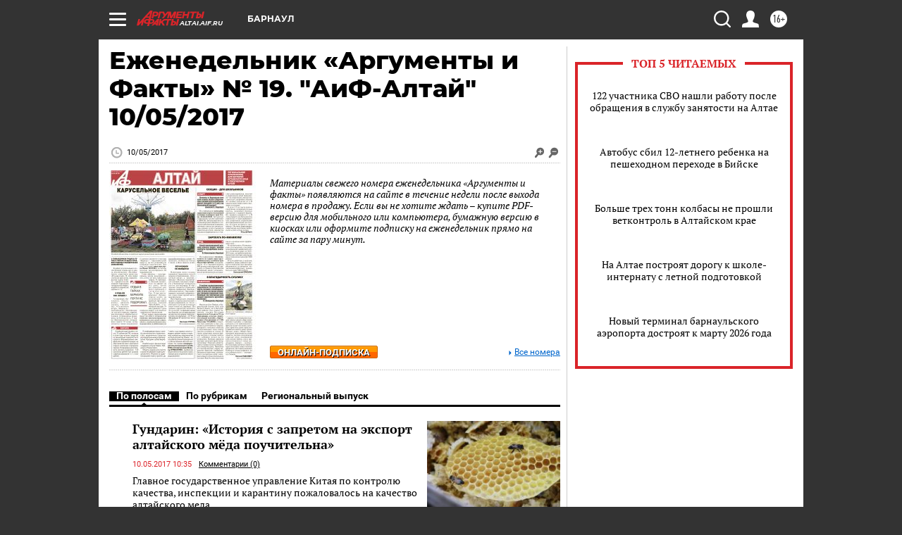

--- FILE ---
content_type: text/html; charset=UTF-8
request_url: https://altai.aif.ru/gazeta/number/34830
body_size: 25211
content:
<!DOCTYPE html>
<html lang="ru">

    <head>
    <!-- created_at 23-01-2026 05:37:26 -->
    <script>
        window.isIndexPage = 0;
        window.isMobileBrowser = 0;
        window.disableSidebarCut = 1;
        window.bannerDebugMode = 0;
    </script>

                
                                    <meta http-equiv="Content-Type" content="text/html; charset=utf-8" >
<meta name="format-detection" content="telephone=no" >
<meta name="viewport" content="width=device-width, user-scalable=no, initial-scale=1.0, maximum-scale=1.0, minimum-scale=1.0" >
<meta http-equiv="X-UA-Compatible" content="IE=edge,chrome=1" >
<meta name="HandheldFriendly" content="true" >
<meta name="format-detection" content="telephone=no" >
<meta name="theme-color" content="#ffffff" >
<meta property="og:title" content="Еженедельник «Аргументы и Факты» № 19.  &quot;АиФ-Алтай&quot; 10/05/2017" >
<meta property="og:description" content="Полный номер газеты Еженедельник «Аргументы и Факты» № 19. от 10.05.2017 читайте на сайте altai.aif.ru" >
<meta property="og:image" content="https://aif-s3.aif.ru/images/011/669/afd4bf64898976abc49d42f97edef8b3.jpg" >
<meta property="og:url" content="https://altai.aif.ru/gazeta/number/34830" >
<meta property="og:site_name" content="AiF" >
<meta name="description" content="Полный номер газеты Еженедельник «Аргументы и Факты» № 19. от 10.05.2017 читайте на сайте altai.aif.ru" >
<meta name="facebook-domain-verification" content="jiqbwww7rrqnwzjkizob7wrpmgmwq3" >
        <title>Еженедельник «Аргументы и Факты» № 19.  &quot;АиФ-Алтай&quot; 10/05/2017</title>    <link rel="shortcut icon" type="image/x-icon" href="/favicon.ico" />
    <link rel="icon" type="image/svg+xml" href="/favicon.svg">
    
    <link rel="preload" href="/redesign2018/fonts/montserrat-v15-latin-ext_latin_cyrillic-ext_cyrillic-regular.woff2" as="font" type="font/woff2" crossorigin>
    <link rel="preload" href="/redesign2018/fonts/montserrat-v15-latin-ext_latin_cyrillic-ext_cyrillic-italic.woff2" as="font" type="font/woff2" crossorigin>
    <link rel="preload" href="/redesign2018/fonts/montserrat-v15-latin-ext_latin_cyrillic-ext_cyrillic-700.woff2" as="font" type="font/woff2" crossorigin>
    <link rel="preload" href="/redesign2018/fonts/montserrat-v15-latin-ext_latin_cyrillic-ext_cyrillic-700italic.woff2" as="font" type="font/woff2" crossorigin>
    <link rel="preload" href="/redesign2018/fonts/montserrat-v15-latin-ext_latin_cyrillic-ext_cyrillic-800.woff2" as="font" type="font/woff2" crossorigin>
    <!--[if IE 8]><link href="https://altai.aif.ru/css/ie8.css?5a7" media="all" rel="stylesheet" type="text/css" ><![endif]-->
<link href="https://altai.aif.ru/css/print.css?5a7" media="print" rel="stylesheet" type="text/css" >
<!--[if lt IE 10]><link href="https://altai.aif.ru/css/ie9.css?5a7" media="all" rel="stylesheet" type="text/css" ><![endif]-->
<link href="https://altai.aif.ru/css/output/hybrid_2018_olddesign_adapt.css?5a7" media="" rel="stylesheet" type="text/css" >
<link href="https://altai.aif.ru/redesign2018/css/style.css?5a7" media="" rel="stylesheet" type="text/css" >
<link href="https://altai.aif.ru/redesign2018/css/hybrid_style.css?5a7" media="" rel="stylesheet" type="text/css" >
<link href="https://altai.aif.ru/img/icon/apple_touch_icon_57x57.png?5a7" rel="apple-touch-icon" sizes="57x57" >
<link href="https://altai.aif.ru/img/icon/apple_touch_icon_114x114.png?5a7" rel="apple-touch-icon" sizes="114x114" >
<link href="https://altai.aif.ru/img/icon/apple_touch_icon_72x72.png?5a7" rel="apple-touch-icon" sizes="72x72" >
<link href="https://altai.aif.ru/img/icon/apple_touch_icon_144x144.png?5a7" rel="apple-touch-icon" sizes="144x144" >
<link href="https://altai.aif.ru/img/icon/apple-touch-icon.png?5a7" rel="apple-touch-icon" sizes="180x180" >
<link href="https://altai.aif.ru/img/icon/favicon-32x32.png?5a7" rel="icon" type="image/png" sizes="32x32" >
<link href="https://altai.aif.ru/img/icon/favicon-16x16.png?5a7" rel="icon" type="image/png" sizes="16x16" >
<link href="https://altai.aif.ru/img/manifest.json?5a7" rel="manifest" >
<link href="https://altai.aif.ru/img/safari-pinned-tab.svg?5a7" rel="mask-icon" color="#d55b5b" >
<link href="https://altai.aif.ru/css/newspaper.css?5a7" media="" rel="stylesheet" type="text/css" >
<link href="https://ads.betweendigital.com" rel="preconnect" crossorigin="" >
        <script type="text/javascript">
    //<!--
    var isRedesignPage = false;    //-->
</script>
<!--[if lt IE 9]><script type="text/javascript" src="https://html5shiv.googlecode.com/svn/trunk/html5.js?5a7"></script><![endif]-->
<!--[if lt IE 10]><script type="text/javascript" src="https://altai.aif.ru/resources/front/js/hybrid/css3-multi-column.js?5a7"></script><![endif]-->
<script type="text/javascript" src="https://altai.aif.ru/js/output/jquery.min.js?5a7"></script>
<script type="text/javascript" src="https://altai.aif.ru/js/output/header_scripts_hybrid.js?5a7"></script>
<script type="text/javascript">
    //<!--
    var _sf_startpt=(new Date()).getTime()    //-->
</script>
<script type="text/javascript" src="https://yastatic.net/s3/passport-sdk/autofill/v1/sdk-suggest-with-polyfills-latest.js?5a7"></script>
<script type="text/javascript">
    //<!--
    window.YandexAuthParams = {"oauthQueryParams":{"client_id":"b104434ccf5a4638bdfe8a9101264f3c","response_type":"code","redirect_uri":"https:\/\/aif.ru\/oauth\/yandex\/callback"},"tokenPageOrigin":"https:\/\/aif.ru"};    //-->
</script>
<script type="text/javascript">
    //<!--
    function AdFox_getWindowSize() {
    var winWidth,winHeight;
	if( typeof( window.innerWidth ) == 'number' ) {
		//Non-IE
		winWidth = window.innerWidth;
		winHeight = window.innerHeight;
	} else if( document.documentElement && ( document.documentElement.clientWidth || document.documentElement.clientHeight ) ) {
		//IE 6+ in 'standards compliant mode'
		winWidth = document.documentElement.clientWidth;
		winHeight = document.documentElement.clientHeight;
	} else if( document.body && ( document.body.clientWidth || document.body.clientHeight ) ) {
		//IE 4 compatible
		winWidth = document.body.clientWidth;
		winHeight = document.body.clientHeight;
	}
	return {"width":winWidth, "height":winHeight};
}//END function AdFox_getWindowSize

function AdFox_getElementPosition(elemId){
    var elem;
    
    if (document.getElementById) {
		elem = document.getElementById(elemId);
	}
	else if (document.layers) {
		elem = document.elemId;
	}
	else if (document.all) {
		elem = document.all.elemId;
	}
    var w = elem.offsetWidth;
    var h = elem.offsetHeight;	
    var l = 0;
    var t = 0;
	
    while (elem)
    {
        l += elem.offsetLeft;
        t += elem.offsetTop;
        elem = elem.offsetParent;
    }

    return {"left":l, "top":t, "width":w, "height":h};
} //END function AdFox_getElementPosition

function AdFox_getBodyScrollTop(){
	return self.pageYOffset || (document.documentElement && document.documentElement.scrollTop) || (document.body && document.body.scrollTop);
} //END function AdFox_getBodyScrollTop

function AdFox_getBodyScrollLeft(){
	return self.pageXOffset || (document.documentElement && document.documentElement.scrollLeft) || (document.body && document.body.scrollLeft);
}//END function AdFox_getBodyScrollLeft

function AdFox_Scroll(elemId,elemSrc){
   var winPos = AdFox_getWindowSize();
   var winWidth = winPos.width;
   var winHeight = winPos.height;
   var scrollY = AdFox_getBodyScrollTop();
   var scrollX =  AdFox_getBodyScrollLeft();
   var divId = 'AdFox_banner_'+elemId;
   var ltwhPos = AdFox_getElementPosition(divId);
   var lPos = ltwhPos.left;
   var tPos = ltwhPos.top;

   if(scrollY+winHeight+5 >= tPos && scrollX+winWidth+5 >= lPos){
      AdFox_getCodeScript(1,elemId,elemSrc);
	  }else{
	     setTimeout('AdFox_Scroll('+elemId+',"'+elemSrc+'");',100);
	  }
}//End function AdFox_Scroll    //-->
</script>
<script type="text/javascript">
    //<!--
    function AdFox_SetLayerVis(spritename,state){
   document.getElementById(spritename).style.visibility=state;
}

function AdFox_Open(AF_id){
   AdFox_SetLayerVis('AdFox_DivBaseFlash_'+AF_id, "hidden");
   AdFox_SetLayerVis('AdFox_DivOverFlash_'+AF_id, "visible");
}

function AdFox_Close(AF_id){
   AdFox_SetLayerVis('AdFox_DivOverFlash_'+AF_id, "hidden");
   AdFox_SetLayerVis('AdFox_DivBaseFlash_'+AF_id, "visible");
}

function AdFox_getCodeScript(AF_n,AF_id,AF_src){
   var AF_doc;
   if(AF_n<10){
      try{
	     if(document.all && !window.opera){
		    AF_doc = window.frames['AdFox_iframe_'+AF_id].document;
			}else if(document.getElementById){
			         AF_doc = document.getElementById('AdFox_iframe_'+AF_id).contentDocument;
					 }
		 }catch(e){}
    if(AF_doc){
	   AF_doc.write('<scr'+'ipt type="text/javascript" src="'+AF_src+'"><\/scr'+'ipt>');
	   }else{
	      setTimeout('AdFox_getCodeScript('+(++AF_n)+','+AF_id+',"'+AF_src+'");', 100);
		  }
		  }
}

function adfoxSdvigContent(banID, flashWidth, flashHeight){
	var obj = document.getElementById('adfoxBanner'+banID).style;
	if (flashWidth == '100%') obj.width = flashWidth;
	    else obj.width = flashWidth + "px";
	if (flashHeight == '100%') obj.height = flashHeight;
	    else obj.height = flashHeight + "px";
}

function adfoxVisibilityFlash(banName, flashWidth, flashHeight){
    	var obj = document.getElementById(banName).style;
	if (flashWidth == '100%') obj.width = flashWidth;
	    else obj.width = flashWidth + "px";
	if (flashHeight == '100%') obj.height = flashHeight;
	    else obj.height = flashHeight + "px";
}

function adfoxStart(banID, FirShowFlNum, constVisFlashFir, sdvigContent, flash1Width, flash1Height, flash2Width, flash2Height){
	if (FirShowFlNum == 1) adfoxVisibilityFlash('adfoxFlash1'+banID, flash1Width, flash1Height);
	    else if (FirShowFlNum == 2) {
		    adfoxVisibilityFlash('adfoxFlash2'+banID, flash2Width, flash2Height);
	        if (constVisFlashFir == 'yes') adfoxVisibilityFlash('adfoxFlash1'+banID, flash1Width, flash1Height);
		    if (sdvigContent == 'yes') adfoxSdvigContent(banID, flash2Width, flash2Height);
		        else adfoxSdvigContent(banID, flash1Width, flash1Height);
	}
}

function adfoxOpen(banID, constVisFlashFir, sdvigContent, flash2Width, flash2Height){
	var aEventOpenClose = new Image();
	var obj = document.getElementById("aEventOpen"+banID);
	if (obj) aEventOpenClose.src =  obj.title+'&rand='+Math.random()*1000000+'&prb='+Math.random()*1000000;
	adfoxVisibilityFlash('adfoxFlash2'+banID, flash2Width, flash2Height);
	if (constVisFlashFir != 'yes') adfoxVisibilityFlash('adfoxFlash1'+banID, 1, 1);
	if (sdvigContent == 'yes') adfoxSdvigContent(banID, flash2Width, flash2Height);
}


function adfoxClose(banID, constVisFlashFir, sdvigContent, flash1Width, flash1Height){
	var aEventOpenClose = new Image();
	var obj = document.getElementById("aEventClose"+banID);
	if (obj) aEventOpenClose.src =  obj.title+'&rand='+Math.random()*1000000+'&prb='+Math.random()*1000000;
	adfoxVisibilityFlash('adfoxFlash2'+banID, 1, 1);
	if (constVisFlashFir != 'yes') adfoxVisibilityFlash('adfoxFlash1'+banID, flash1Width, flash1Height);
	if (sdvigContent == 'yes') adfoxSdvigContent(banID, flash1Width, flash1Height);
}    //-->
</script>
<script type="text/javascript" async="true" src="https://yandex.ru/ads/system/header-bidding.js?5a7"></script>
<script type="text/javascript" src="https://ad.mail.ru/static/sync-loader.js?5a7"></script>
<script type="text/javascript" async="true" src="https://cdn.skcrtxr.com/roxot-wrapper/js/roxot-manager.js?pid=42c21743-edce-4460-a03e-02dbaef8f162"></script>
<script type="text/javascript" src="https://cdn-rtb.sape.ru/js/uids.js?5a7"></script>
<script type="text/javascript">
    //<!--
        var adfoxBiddersMap = {
    "betweenDigital": "816043",
 "mediasniper": "2218745",
    "myTarget": "810102",
 "buzzoola": "1096246",
 "adfox_roden-media": "3373170",
    "videonow": "2966090", 
 "adfox_adsmart": "1463295",
  "Gnezdo": "3123512",
    "roxot": "3196121",
 "astralab": "2486209",
  "getintent": "3186204",
 "sape": "2758269",
 "adwile": "2733112",
 "hybrid": "2809332"
};
var syncid = window.rb_sync.id;
	  var biddersCpmAdjustmentMap = {
      'adfox_adsmart': 0.6,
	  'Gnezdo': 0.8,
	  'adwile': 0.8
  };

if (window.innerWidth >= 1024) {
var adUnits = [{
        "code": "adfox_153825256063495017",
  "sizes": [[300, 600], [240,400]],
        "bids": [{
                "bidder": "betweenDigital",
                "params": {
                    "placementId": "3235886"
                }
            },{
                "bidder": "myTarget",
                "params": {
                    "placementId": "555209",
"sendTargetRef": "true",
"additional": {
"fpid": syncid
}			
                }
            },{
                "bidder": "hybrid",
                "params": {
                    "placementId": "6582bbf77bc72f59c8b22f65"
                }
            },{
                "bidder": "buzzoola",
                "params": {
                    "placementId": "1252803"
                }
            },{
                "bidder": "videonow",
                "params": {
                    "placementId": "8503533"
                }
            },{
                    "bidder": "adfox_adsmart",
                    "params": {
						p1: 'cqguf',
						p2: 'hhro'
					}
            },{
                    "bidder": "roxot",
                    "params": {
						placementId: '2027d57b-1cff-4693-9a3c-7fe57b3bcd1f',
						sendTargetRef: true
					}
            },{
                    "bidder": "mediasniper",
                    "params": {
						"placementId": "4417"
					}
            },{
                    "bidder": "Gnezdo",
                    "params": {
						"placementId": "354318"
					}
            },{
                    "bidder": "getintent",
                    "params": {
						"placementId": "215_V_aif.ru_D_Top_300x600"
					}
            },{
                    "bidder": "adfox_roden-media",
                    "params": {
						p1: "dilmj",
						p2: "emwl"
					}
            },{
                    "bidder": "astralab",
                    "params": {
						"placementId": "642ad3a28528b410c4990932"
					}
            }
        ]
    },{
        "code": "adfox_150719646019463024",
		"sizes": [[640,480], [640,360]],
        "bids": [{
                "bidder": "adfox_adsmart",
                    "params": {
						p1: 'cmqsb',
						p2: 'ul'
					}
            },{
                "bidder": "sape",
                "params": {
                    "placementId": "872427",
					additional: {
                       sapeFpUids: window.sapeRrbFpUids || []
                   }				
                }
            },{
                "bidder": "roxot",
                "params": {
                    placementId: '2b61dd56-9c9f-4c45-a5f5-98dd5234b8a1',
					sendTargetRef: true
                }
            },{
                "bidder": "getintent",
                "params": {
                    "placementId": "215_V_aif.ru_D_AfterArticle_640х480"
                }
            }
        ]
    },{
        "code": "adfox_149010055036832877",
		"sizes": [[970,250]],
		"bids": [{
                    "bidder": "adfox_roden-media",
                    "params": {
						p1: 'dilmi',
						p2: 'hfln'
					}
            },{
                    "bidder": "buzzoola",
                    "params": {
						"placementId": "1252804"
					}
            },{
                    "bidder": "getintent",
                    "params": {
						"placementId": "215_V_aif.ru_D_Billboard_970x250"
					}
            },{
                "bidder": "astralab",
                "params": {
                    "placementId": "67bf071f4e6965fa7b30fea3"
                }
            },{
                    "bidder": "hybrid",
                    "params": {
						"placementId": "6582bbf77bc72f59c8b22f66"
					}
            },{
                    "bidder": "myTarget",
                    "params": {
						"placementId": "1462991",
"sendTargetRef": "true",
"additional": {
"fpid": syncid
}			
					}
            }			           
        ]        
    },{
        "code": "adfox_149874332414246474",
		"sizes": [[640,360], [300,250], [640,480]],
		"codeType": "combo",
		"bids": [{
                "bidder": "mediasniper",
                "params": {
                    "placementId": "4419"
                }
            },{
                "bidder": "buzzoola",
                "params": {
                    "placementId": "1220692"
                }
            },{
                "bidder": "astralab",
                "params": {
                    "placementId": "66fd25eab13381b469ae4b39"
                }
            },
			{
                    "bidder": "betweenDigital",
                    "params": {
						"placementId": "4502825"
					}
            }
			           
        ]        
    },{
        "code": "adfox_149848658878716687",
		"sizes": [[300,600], [240,400]],
        "bids": [{
                "bidder": "betweenDigital",
                "params": {
                    "placementId": "3377360"
                }
            },{
                "bidder": "roxot",
                "params": {
                    placementId: 'fdaba944-bdaa-4c63-9dd3-af12fc6afbf8',
					sendTargetRef: true
                }
            },{
                "bidder": "sape",
                "params": {
                    "placementId": "872425",
					additional: {
                       sapeFpUids: window.sapeRrbFpUids || []
                   }
                }
            },{
                "bidder": "adwile",
                "params": {
                    "placementId": "27990"
                }
            }
        ]        
    }
],
	syncPixels = [{
    bidder: 'hybrid',
    pixels: [
    "https://www.tns-counter.ru/V13a****idsh_ad/ru/CP1251/tmsec=idsh_dis/",
    "https://www.tns-counter.ru/V13a****idsh_vid/ru/CP1251/tmsec=idsh_aifru-hbrdis/",
    "https://mc.yandex.ru/watch/66716692?page-url=aifru%3Futm_source=dis_hybrid_default%26utm_medium=%26utm_campaign=%26utm_content=%26utm_term=&page-ref="+window.location.href
]
  }
  ];
} else if (window.innerWidth < 1024) {
var adUnits = [{
        "code": "adfox_14987283079885683",
		"sizes": [[300,250], [300,240]],
        "bids": [{
                "bidder": "betweenDigital",
                "params": {
                    "placementId": "2492448"
                }
            },{
                "bidder": "myTarget",
                "params": {
                    "placementId": "226830",
"sendTargetRef": "true",
"additional": {
"fpid": syncid
}			
                }
            },{
                "bidder": "hybrid",
                "params": {
                    "placementId": "6582bbf77bc72f59c8b22f64"
                }
            },{
                "bidder": "mediasniper",
                "params": {
                    "placementId": "4418"
                }
            },{
                "bidder": "buzzoola",
                "params": {
                    "placementId": "563787"
                }
            },{
                "bidder": "roxot",
                "params": {
                    placementId: '20bce8ad-3a5e-435a-964f-47be17e201cf',
					sendTargetRef: true
                }
            },{
                "bidder": "videonow",
                "params": {
                    "placementId": "2577490"
                }
            },{
                "bidder": "adfox_adsmart",
                    "params": {
						p1: 'cqmbg',
						p2: 'ul'
					}
            },{
                    "bidder": "Gnezdo",
                    "params": {
						"placementId": "354316"
					}
            },{
                    "bidder": "getintent",
                    "params": {
						"placementId": "215_V_aif.ru_M_Top_300x250"
					}
            },{
                    "bidder": "adfox_roden-media",
                    "params": {
						p1: "dilmx",
						p2: "hbts"
					}
            },{
                "bidder": "astralab",
                "params": {
                    "placementId": "642ad47d8528b410c4990933"
                }
            }			
        ]        
    },{
        "code": "adfox_153545578261291257",
		"bids": [{
                    "bidder": "sape",
                    "params": {
						"placementId": "872426",
					additional: {
                       sapeFpUids: window.sapeRrbFpUids || []
                   }
					}
            },{
                    "bidder": "roxot",
                    "params": {
						placementId: 'eb2ebb9c-1e7e-4c80-bef7-1e93debf197c',
						sendTargetRef: true
					}
            }
			           
        ]        
    },{
        "code": "adfox_165346609120174064",
		"sizes": [[320,100]],
		"bids": [            
            		{
                    "bidder": "buzzoola",
                    "params": {
						"placementId": "1252806"
					}
            },{
                    "bidder": "getintent",
                    "params": {
						"placementId": "215_V_aif.ru_M_FloorAd_320x100"
					}
            }
			           
        ]        
    },{
        "code": "adfox_155956315896226671",
		"bids": [            
            		{
                    "bidder": "buzzoola",
                    "params": {
						"placementId": "1252805"
					}
            },{
                    "bidder": "sape",
                    "params": {
						"placementId": "887956",
					additional: {
                       sapeFpUids: window.sapeRrbFpUids || []
                   }
					}
            },{
                    "bidder": "myTarget",
                    "params": {
						"placementId": "821424",
"sendTargetRef": "true",
"additional": {
"fpid": syncid
}			
					}
            }
			           
        ]        
    },{
        "code": "adfox_149874332414246474",
		"sizes": [[640,360], [300,250], [640,480]],
		"codeType": "combo",
		"bids": [{
                "bidder": "adfox_roden-media",
                "params": {
					p1: 'dilmk',
					p2: 'hfiu'
				}
            },{
                "bidder": "mediasniper",
                "params": {
                    "placementId": "4419"
                }
            },{
                "bidder": "roxot",
                "params": {
                    placementId: 'ba25b33d-cd61-4c90-8035-ea7d66f011c6',
					sendTargetRef: true
                }
            },{
                "bidder": "adwile",
                "params": {
                    "placementId": "27991"
                }
            },{
                    "bidder": "Gnezdo",
                    "params": {
						"placementId": "354317"
					}
            },{
                    "bidder": "getintent",
                    "params": {
						"placementId": "215_V_aif.ru_M_Comboblock_300x250"
					}
            },{
                    "bidder": "astralab",
                    "params": {
						"placementId": "66fd260fb13381b469ae4b3f"
					}
            },{
                    "bidder": "betweenDigital",
                    "params": {
						"placementId": "4502825"
					}
            }
			]        
    }
],
	syncPixels = [
  {
    bidder: 'hybrid',
    pixels: [
    "https://www.tns-counter.ru/V13a****idsh_ad/ru/CP1251/tmsec=idsh_mob/",
    "https://www.tns-counter.ru/V13a****idsh_vid/ru/CP1251/tmsec=idsh_aifru-hbrmob/",
    "https://mc.yandex.ru/watch/66716692?page-url=aifru%3Futm_source=mob_hybrid_default%26utm_medium=%26utm_campaign=%26utm_content=%26utm_term=&page-ref="+window.location.href
]
  }
  ];
}
var userTimeout = 1500;
window.YaHeaderBiddingSettings = {
    biddersMap: adfoxBiddersMap,
	biddersCpmAdjustmentMap: biddersCpmAdjustmentMap,
    adUnits: adUnits,
    timeout: userTimeout,
    syncPixels: syncPixels	
};    //-->
</script>
<script type="text/javascript">
    //<!--
    window.yaContextCb = window.yaContextCb || []    //-->
</script>
<script type="text/javascript" async="true" src="https://yandex.ru/ads/system/context.js?5a7"></script>
<script type="text/javascript">
    //<!--
    window.EventObserver = {
    observers: {},

    subscribe: function (name, fn) {
        if (!this.observers.hasOwnProperty(name)) {
            this.observers[name] = [];
        }
        this.observers[name].push(fn)
    },
    
    unsubscribe: function (name, fn) {
        if (!this.observers.hasOwnProperty(name)) {
            return;
        }
        this.observers[name] = this.observers[name].filter(function (subscriber) {
            return subscriber !== fn
        })
    },
    
    broadcast: function (name, data) {
        if (!this.observers.hasOwnProperty(name)) {
            return;
        }
        this.observers[name].forEach(function (subscriber) {
            return subscriber(data)
        })
    }
};    //-->
</script>    
    <script>
  var adcm_config ={
    id:1064,
    platformId: 64,
    init: function () {
      window.adcm.call();
    }
  };
</script>
<script src="https://tag.digitaltarget.ru/adcm.js" async></script>    <meta name="yandex-verification" content="09df7d29473d0eb0" />
<meta name="google-site-verification" content="alIAYJbMuf9iHvwRUKs7zwT1OsmeUiqHPGqnnH_7hdQ" /><meta name="zen-verification" content="ACIZBvmqLM49rUqx9QrYVxz0f6329uLKpLno578aFEKoiPatb5NJWJzf9BxKKOyQ" />    <link rel="stylesheet" type="text/css" media="print" href="https://altai.aif.ru/redesign2018/css/print.css?5a7" />
    <base href=""/>
</head>    <body class="region__altai ">
        <div class="overlay"></div>
		<!-- Rating@Mail.ru counter -->
<script type="text/javascript">
var _tmr = window._tmr || (window._tmr = []);
_tmr.push({id: "59428", type: "pageView", start: (new Date()).getTime()});
(function (d, w, id) {
  if (d.getElementById(id)) return;
  var ts = d.createElement("script"); ts.type = "text/javascript"; ts.async = true; ts.id = id;
  ts.src = "https://top-fwz1.mail.ru/js/code.js";
  var f = function () {var s = d.getElementsByTagName("script")[0]; s.parentNode.insertBefore(ts, s);};
  if (w.opera == "[object Opera]") { d.addEventListener("DOMContentLoaded", f, false); } else { f(); }
})(document, window, "topmailru-code");
</script><noscript><div>
<img src="https://top-fwz1.mail.ru/counter?id=59428;js=na" style="border:0;position:absolute;left:-9999px;" alt="Top.Mail.Ru" />
</div></noscript>
<!-- //Rating@Mail.ru counter -->        <noindex><div class="adv_content bp__body_first no_lands no_portr no_mob"><div class="banner_params hide" data-params="{&quot;id&quot;:5465,&quot;num&quot;:1,&quot;place&quot;:&quot;body_first&quot;}"></div>
<!--AdFox START-->
<!--aif_direct-->
<!--Площадка: AIF_fullscreen/catfish / * / *-->
<!--Тип баннера: CatFish-->
<!--Расположение: <верх страницы>-->
<div id="adfox_155956532411722131"></div>
<script>
window.yaContextCb.push(()=>{
    Ya.adfoxCode.create({
      ownerId: 249933,
        containerId: 'adfox_155956532411722131',
type: 'fullscreen',
platform: 'desktop',
        params: {
            pp: 'g',
            ps: 'didj',
            p2: 'gkue',
            puid1: ''
        }
    });
});
</script></div></noindex>
        
                <div id="container" class="container">

                                    <div class="top_banner">
                        <noindex><div class="adv_content bp__header no_lands no_portr cont_center adwrapper no_mob"><div class="banner_params hide" data-params="{&quot;id&quot;:1500,&quot;num&quot;:1,&quot;place&quot;:&quot;header&quot;}"></div>
<center data-slot="1500">

<!--AdFox START-->
<!--aif_direct-->
<!--Площадка: AIF.ru / * / *-->
<!--Тип баннера: Background-->
<!--Расположение: <верх страницы>-->
<div id="adfox_149010055036832877"></div>
<script>
window.yaContextCb.push(()=>{
    Ya.adfoxCode.create({
      ownerId: 249933,
        containerId: 'adfox_149010055036832877',
        params: {
            pp: 'g',
            ps: 'chxs',
            p2: 'fmis'
          
        }
    });
});
</script>

<script>
$(document).ready(function() {
$('#container').addClass('total_branb_no_top');
 });
</script>
<style>
body > a[style] {position:fixed !important;}
</style> 
  


</center></div></noindex>                    </div>
                
	            

                
                <!-- segment header -->
                                <script>
	currentUser = new User();
</script>

<header class="header">
    <div class="count_box_nodisplay">
    <div class="couter_block"><!--LiveInternet counter-->
<script type="text/javascript"><!--
document.write("<img src='https://counter.yadro.ru//hit;AIF?r"+escape(document.referrer)+((typeof(screen)=="undefined")?"":";s"+screen.width+"*"+screen.height+"*"+(screen.colorDepth?screen.colorDepth:screen.pixelDepth))+";u"+escape(document.URL)+";h"+escape(document.title.substring(0,80))+";"+Math.random()+"' width=1 height=1 alt=''>");
//--></script><!--/LiveInternet--></div></div>    <div class="topline">
    <a href="#" class="burger openCloser">
        <div class="burger__wrapper">
            <span class="burger__line"></span>
            <span class="burger__line"></span>
            <span class="burger__line"></span>
        </div>
    </a>

    
    <a href="/" class="logo_box">
                <img width="96" height="22" src="https://altai.aif.ru/redesign2018/img/logo.svg?5a7" alt="Аргументы и Факты">
        <div class="region_url">
            altai.aif.ru        </div>
            </a>
    <div itemscope itemtype="http://schema.org/Organization" class="schema_org">
        <img itemprop="logo" src="https://altai.aif.ru/redesign2018/img/logo.svg?5a7" />
        <a itemprop="url" href="/"></a>
        <meta itemprop="name" content="АО «Аргументы и Факты»" />
        <div itemprop="address" itemscope itemtype="http://schema.org/PostalAddress">
            <meta itemprop="postalCode" content="101000" />
            <meta itemprop="addressLocality" content="Москва" />
            <meta itemprop="streetAddress" content="ул. Мясницкая, д. 42"/>
            <meta itemprop="addressCountry" content="RU"/>
            <a itemprop="telephone" href="tel:+74956465757">+7 (495) 646 57 57</a>
        </div>
    </div>
    <div class="age16 age16_topline">16+</div>
    <a href="#" class="region regionOpenCloser">
        <img width="19" height="25" src="https://altai.aif.ru/redesign2018/img/location.svg?5a7"><span>Барнаул</span>
    </a>
    <div class="topline__slot">
             </div>

    <!--a class="topline__hashtag" href="https://aif.ru/health/coronavirus/?utm_medium=header&utm_content=covid&utm_source=aif">#остаемсядома</a-->
    <div class="auth_user_status_js">
        <a href="#" class="user auth_link_login_js auth_open_js"><img width="24" height="24" src="https://altai.aif.ru/redesign2018/img/user_ico.svg?5a7"></a>
        <a href="/profile" class="user auth_link_profile_js" style="display: none"><img width="24" height="24" src="https://altai.aif.ru/redesign2018/img/user_ico.svg?5a7"></a>
    </div>
    <div class="search_box">
        <a href="#" class="search_ico searchOpener">
            <img width="24" height="24" src="https://altai.aif.ru/redesign2018/img/search_ico.svg?5a7">
        </a>
        <div class="search_input">
            <form action="/search" id="search_form1">
                <input type="text" name="text" maxlength="50"/>
            </form>
        </div>
    </div>
</div>

<div class="fixed_menu topline">
    <div class="cont_center">
        <a href="#" class="burger openCloser">
            <div class="burger__wrapper">
                <span class="burger__line"></span>
                <span class="burger__line"></span>
                <span class="burger__line"></span>
            </div>
        </a>
        <a href="/" class="logo_box">
                        <img width="96" height="22" src="https://altai.aif.ru/redesign2018/img/logo.svg?5a7" alt="Аргументы и Факты">
            <div class="region_url">
                altai.aif.ru            </div>
                    </a>
        <div class="age16 age16_topline">16+</div>
        <a href="/" class="region regionOpenCloser">
            <img width="19" height="25" src="https://altai.aif.ru/redesign2018/img/location.svg?5a7">
            <span>Барнаул</span>
        </a>
        <div class="topline__slot">
                    </div>

        <!--a class="topline__hashtag" href="https://aif.ru/health/coronavirus/?utm_medium=header&utm_content=covid&utm_source=aif">#остаемсядома</a-->
        <div class="auth_user_status_js">
            <a href="#" class="user auth_link_login_js auth_open_js"><img width="24" height="24" src="https://altai.aif.ru/redesign2018/img/user_ico.svg?5a7"></a>
            <a href="/profile" class="user auth_link_profile_js" style="display: none"><img width="24" height="24" src="https://altai.aif.ru/redesign2018/img/user_ico.svg?5a7"></a>
        </div>
        <div class="search_box">
            <a href="#" class="search_ico searchOpener">
                <img width="24" height="24" src="https://altai.aif.ru/redesign2018/img/search_ico.svg?5a7">
            </a>
            <div class="search_input">
                <form action="/search">
                    <input type="text" name="text" maxlength="50" >
                </form>
            </div>
        </div>
    </div>
</div>    <div class="regions_box">
    <nav class="cont_center">
        <ul class="regions">
            <li><a href="https://aif.ru?from_menu=1">ФЕДЕРАЛЬНЫЙ</a></li>
            <li><a href="https://spb.aif.ru">САНКТ-ПЕТЕРБУРГ</a></li>

            
                                    <li><a href="https://adigea.aif.ru">Адыгея</a></li>
                
            
                                    <li><a href="https://arh.aif.ru">Архангельск</a></li>
                
            
                
            
                
            
                                    <li><a href="https://astrakhan.aif.ru">Астрахань</a></li>
                
            
                                    <li><a href="https://altai.aif.ru">Барнаул</a></li>
                
            
                                    <li><a href="https://aif.by">Беларусь</a></li>
                
            
                                    <li><a href="https://bel.aif.ru">Белгород</a></li>
                
            
                
            
                                    <li><a href="https://bryansk.aif.ru">Брянск</a></li>
                
            
                                    <li><a href="https://bur.aif.ru">Бурятия</a></li>
                
            
                                    <li><a href="https://vl.aif.ru">Владивосток</a></li>
                
            
                                    <li><a href="https://vlad.aif.ru">Владимир</a></li>
                
            
                                    <li><a href="https://vlg.aif.ru">Волгоград</a></li>
                
            
                                    <li><a href="https://vologda.aif.ru">Вологда</a></li>
                
            
                                    <li><a href="https://vrn.aif.ru">Воронеж</a></li>
                
            
                
            
                                    <li><a href="https://dag.aif.ru">Дагестан</a></li>
                
            
                
            
                                    <li><a href="https://ivanovo.aif.ru">Иваново</a></li>
                
            
                                    <li><a href="https://irk.aif.ru">Иркутск</a></li>
                
            
                                    <li><a href="https://kazan.aif.ru">Казань</a></li>
                
            
                                    <li><a href="https://kzaif.kz">Казахстан</a></li>
                
            
                
            
                                    <li><a href="https://klg.aif.ru">Калининград</a></li>
                
            
                
            
                                    <li><a href="https://kaluga.aif.ru">Калуга</a></li>
                
            
                                    <li><a href="https://kamchatka.aif.ru">Камчатка</a></li>
                
            
                
            
                                    <li><a href="https://karel.aif.ru">Карелия</a></li>
                
            
                                    <li><a href="https://kirov.aif.ru">Киров</a></li>
                
            
                                    <li><a href="https://komi.aif.ru">Коми</a></li>
                
            
                                    <li><a href="https://kostroma.aif.ru">Кострома</a></li>
                
            
                                    <li><a href="https://kuban.aif.ru">Краснодар</a></li>
                
            
                                    <li><a href="https://krsk.aif.ru">Красноярск</a></li>
                
            
                                    <li><a href="https://krym.aif.ru">Крым</a></li>
                
            
                                    <li><a href="https://kuzbass.aif.ru">Кузбасс</a></li>
                
            
                
            
                
            
                                    <li><a href="https://aif.kg">Кыргызстан</a></li>
                
            
                                    <li><a href="https://mar.aif.ru">Марий Эл</a></li>
                
            
                                    <li><a href="https://saransk.aif.ru">Мордовия</a></li>
                
            
                                    <li><a href="https://murmansk.aif.ru">Мурманск</a></li>
                
            
                
            
                                    <li><a href="https://nn.aif.ru">Нижний Новгород</a></li>
                
            
                                    <li><a href="https://nsk.aif.ru">Новосибирск</a></li>
                
            
                
            
                                    <li><a href="https://omsk.aif.ru">Омск</a></li>
                
            
                                    <li><a href="https://oren.aif.ru">Оренбург</a></li>
                
            
                                    <li><a href="https://penza.aif.ru">Пенза</a></li>
                
            
                                    <li><a href="https://perm.aif.ru">Пермь</a></li>
                
            
                                    <li><a href="https://pskov.aif.ru">Псков</a></li>
                
            
                                    <li><a href="https://rostov.aif.ru">Ростов-на-Дону</a></li>
                
            
                                    <li><a href="https://rzn.aif.ru">Рязань</a></li>
                
            
                                    <li><a href="https://samara.aif.ru">Самара</a></li>
                
            
                
            
                                    <li><a href="https://saratov.aif.ru">Саратов</a></li>
                
            
                                    <li><a href="https://sakhalin.aif.ru">Сахалин</a></li>
                
            
                
            
                                    <li><a href="https://smol.aif.ru">Смоленск</a></li>
                
            
                
            
                                    <li><a href="https://stav.aif.ru">Ставрополь</a></li>
                
            
                
            
                                    <li><a href="https://tver.aif.ru">Тверь</a></li>
                
            
                                    <li><a href="https://tlt.aif.ru">Тольятти</a></li>
                
            
                                    <li><a href="https://tomsk.aif.ru">Томск</a></li>
                
            
                                    <li><a href="https://tula.aif.ru">Тула</a></li>
                
            
                                    <li><a href="https://tmn.aif.ru">Тюмень</a></li>
                
            
                                    <li><a href="https://udm.aif.ru">Удмуртия</a></li>
                
            
                
            
                                    <li><a href="https://ul.aif.ru">Ульяновск</a></li>
                
            
                                    <li><a href="https://ural.aif.ru">Урал</a></li>
                
            
                                    <li><a href="https://ufa.aif.ru">Уфа</a></li>
                
            
                
            
                
            
                                    <li><a href="https://hab.aif.ru">Хабаровск</a></li>
                
            
                
            
                                    <li><a href="https://chv.aif.ru">Чебоксары</a></li>
                
            
                                    <li><a href="https://chel.aif.ru">Челябинск</a></li>
                
            
                                    <li><a href="https://chr.aif.ru">Черноземье</a></li>
                
            
                                    <li><a href="https://chita.aif.ru">Чита</a></li>
                
            
                                    <li><a href="https://ugra.aif.ru">Югра</a></li>
                
            
                                    <li><a href="https://yakutia.aif.ru">Якутия</a></li>
                
            
                                    <li><a href="https://yamal.aif.ru">Ямал</a></li>
                
            
                                    <li><a href="https://yar.aif.ru">Ярославль</a></li>
                
                    </ul>
    </nav>
</div>    <div class="top_menu_box">
    <div class="cont_center">
        <nav class="top_menu main_menu_wrapper_js">
                            <ul class="main_menu main_menu_js" id="rubrics">
                                    <li  class="menuItem top_level_item_js">

        <span  title="Спецпроекты">Спецпроекты</span>
    
            <div class="subrubrics_box submenu_js">
            <ul>
                                                            <li  class="menuItem">

        <a  href="http://longread.altai.aif.ru/nations" title="Дружба народов" id="custommenu-10464">Дружба народов</a>
    
    </li>                                                                                <li  class="menuItem">

        <a  href="https://altai.aif.ru/company/trend_3883" title="РЖД. Личный взгляд" id="custommenu-10427">РЖД. Личный взгляд</a>
    
    </li>                                                                                <li  class="menuItem">

        <a  href="http://longread.altai.aif.ru/altay-otdyih-s-pogruzheniem" title="Алтай: отдых с погружением" id="custommenu-9830">Алтай: отдых с погружением</a>
    
    </li>                                                                                <li  class="menuItem">

        <a  href="http://dobroe.aif.ru/" title="«АиФ. Доброе сердце»" id="custommenu-9024">«АиФ. Доброе сердце»</a>
    
    </li>                                                                                <li  class="menuItem">

        <a  href="http://warletters.aif.ru/" title="Письма на фронт" id="custommenu-9025">Письма на фронт</a>
    
    </li>                                                                                <li  class="menuItem">

        <a  href="https://aif.ru/static/1965080" title="ДЕТСКАЯ КНИГА ВОЙНЫ " id="custommenu-9026">ДЕТСКАЯ КНИГА ВОЙНЫ </a>
    
    </li>                                                                                <li  class="menuItem">

        <a  href="https://aif.ru/special" title="Все спецпроекты" id="custommenu-9057">Все спецпроекты</a>
    
    </li>                                                </ul>
        </div>
    </li>                                                                    <li  class="menuItem top_level_item_js">

        <a  href="https://altai.aif.ru/news" title="НОВОСТИ" id="custommenu-10338">НОВОСТИ</a>
    
    </li>                                                <li  data-rubric_id="376" class="menuItem top_level_item_js">

        <a  href="/society" title="ОБЩЕСТВО" id="custommenu-4486">ОБЩЕСТВО</a>
    
            <div class="subrubrics_box submenu_js">
            <ul>
                                                            <li  data-rubric_id="394" class="menuItem">

        <a  href="/society/society_persona" title="Персона" id="custommenu-4492">Персона</a>
    
    </li>                                                                                <li  data-rubric_id="3602" class="menuItem">

        <a  href="/society/religia" title="Религия" id="custommenu-6306">Религия</a>
    
    </li>                                                                                <li  data-rubric_id="395" class="menuItem">

        <a  href="/society/education" title="Образование" id="custommenu-6273">Образование</a>
    
    </li>                                                </ul>
        </div>
    </li>                                                <li  data-rubric_id="379" class="menuItem top_level_item_js">

        <a  href="/culture" title="КУЛЬТУРА" id="custommenu-4487">КУЛЬТУРА</a>
    
            <div class="subrubrics_box submenu_js">
            <ul>
                                                            <li  data-rubric_id="396" class="menuItem">

        <a  href="/culture/culture_person" title="Персона" id="custommenu-4494">Персона</a>
    
    </li>                                                                                <li  data-rubric_id="401" class="menuItem">

        <a  href="/culture/theatre" title="Театр" id="custommenu-6276">Театр</a>
    
    </li>                                                </ul>
        </div>
    </li>                                                <li  data-rubric_id="383" class="menuItem top_level_item_js">

        <a  href="/health" title="ЗДОРОВЬЕ" id="custommenu-4488">ЗДОРОВЬЕ</a>
    
    </li>                                                <li  data-rubric_id="384" class="menuItem top_level_item_js">

        <a  href="/sport" title="СПОРТ" id="custommenu-4489">СПОРТ</a>
    
    </li>                                                <li  data-rubric_id="406" class="menuItem top_level_item_js">

        <a  href="/incidents" title="ПРОИСШЕСТВИЯ" id="custommenu-4490">ПРОИСШЕСТВИЯ</a>
    
            <div class="subrubrics_box submenu_js">
            <ul>
                                                            <li  data-rubric_id="407" class="menuItem">

        <a  href="/incidents/dtp" title="ДТП" id="custommenu-6293">ДТП</a>
    
    </li>                                                </ul>
        </div>
    </li>                                                <li  data-rubric_id="377" class="menuItem top_level_item_js">

        <a  href="/politic" title="ПОЛИТИКА" id="custommenu-5557">ПОЛИТИКА</a>
    
    </li>                                                <li  class="menuItem top_level_item_js">

        <a  href="https://altai.aif.ru/company" title="КОМПАНИИ" id="custommenu-10205">КОМПАНИИ</a>
    
    </li>                                                <li  data-rubric_id="408" class="menuItem top_level_item_js">

        <a  href="/sh" title="ДАЧА" id="custommenu-9304">ДАЧА</a>
    
    </li>                        </ul>

            <ul id="projects" class="specprojects static_submenu_js"></ul>
            <div class="right_box">
                                <div class="sharings_box">
    <span>АиФ в социальных сетях</span>
    <ul class="soc">
                <li>
        <a href="https://vk.com/altai_aif" rel="nofollow" target="_blank">
            <img src="https://aif.ru/redesign2018/img/sharings/vk.svg">
        </a>
    </li>
        <li>
        <a href="https://ok.ru/altai.aif" rel="nofollow" target="_blank">
            <img src="https://aif.ru/redesign2018/img/sharings/ok.svg">
        </a>
    </li>
        <li>
            <a class="rss_button_black" href="/rss/all.php" target="_blank">
                <img src="https://altai.aif.ru/redesign2018/img/sharings/waflya.svg?5a7" />
            </a>
        </li>
                <li>
        <a href="https://itunes.apple.com/ru/app/argumenty-i-fakty/id333210003?mt=8 " rel="nofollow" target="_blank">
            <img src="https://aif.ru/redesign2018/img/sharings/apple.svg">
        </a>
    </li>
        <li>
        <a href="https://play.google.com/store/apps/details?id=com.mobilein.aif&feature=search_result#?t=W251bGwsMSwxLDEsImNvbS5tb2JpbGVpbi5haWYiXQ" rel="nofollow" target="_blank">
            <img src="https://aif.ru/redesign2018/img/sharings/androd.svg">
        </a>
    </li>
    </ul>
</div>
            </div>
        </nav>
    </div>
</div></header>

                    <div class="cont_center white_bg content_container_js">
                        
                        


                        <div id="content-body" class="clearfix">
                            <div class="content">
                                <div class="box_content">

                                    
									                                                                        <!-- segement content -->

                                    <div class="span-12">
    <section class="number_header clearfix bottom_dotted">
		<h1 class="title">Еженедельник «Аргументы и Факты» № 19.  "АиФ-Алтай" 10/05/2017</h1>        <div class="articl_topline_info clearfix">
            <div class="fleft">
                <div class="time_box">
                    <i class="icon time_icon"></i>
                    <time>10/05/2017</time>
                </div>
            </div>
            <div class="rightblock">
                <div class="zoom_min_press">
                    <a href="#"><i class="icon zoom_icon"></i></a><a href="#"><i class="icon min_icon"></i></a>
                </div>
            </div>
        </div>
        <div class="prew_tags increase_text">
                                                        <a class="numb_foto" href="https://aif-s3.aif.ru/images/011/669/afd4bf64898976abc49d42f97edef8b3.jpg">
                    <img loading="lazy" alt="	"АиФ-Алтай"" src="https://aif-s3.aif.ru/images/011/669/df90dabd99bf6d01bbafbd576cc74eb0.jpg" />
                </a>
            			            
                            <ol class="subscribtion_list">
                    <li>  <div class="subs_artic_anons">     <i>
                                                                    Материалы свежего номера еженедельника «Аргументы и факты» появляются на сайте в течение недели после выхода номера в продажу.
                                    Если вы не хотите ждать – купите PDF-версию для мобильного или компьютера, бумажную версию в киосках или оформите подписку на еженедельник прямо на сайте за пару минут.
                                                            </i><br> </div></li>
                </ol>
                    </div>
                                                        <a class="subscribtion_button medium_button" href="https://subscr.aif.ru/">Онлайн-подписка</a>
                                                <a class="link_bottom_right" href="/gazeta/archive/edition/1"><i class="blue_trian_left"></i>Все
                    номера</a>
                        </section>


    <!-- блок со списком материалов и сортировками -->
    <section class="number_content_prew">
                <section>
            <div class="header_options">
                <ol id="number_tabs">
                    <li class="active aiftab" data-container="container_tab1"><a href="#">По полосам</a></li>
                    <li class="aiftab" data-container="container_tab2"><a href="#">По рубрикам</a></li>
                                            <li class="aiftab" data-container="container_tab3"><a href="#">Региональный выпуск</a></li>
                                    </ol>
            </div>
        </section>
                <div id="container_tab1">
            <div class="list_data mbottom20" >
                								<div class="data_item clearfix stand_item">
	<div class="bottom_dotted pleft33 mbottom10 overfl list_item_cont_text">
								<div class="data_prew_photo mbottom10">
		<a href="https://altai.aif.ru/society/gundarin_istoriya_s_zapretom_na_eksport_altayskogo_myoda_pouchitelna">
			<img loading="lazy" title="" src="https://aif-s3.aif.ru/images/011/633/1a8a807b8d35d3628c4c97f77910f695.jpg">
								</a>
	</div>
				<div class="data_text">
			<h2 class="data_title mbottom10">
	<a href="https://altai.aif.ru/society/gundarin_istoriya_s_zapretom_na_eksport_altayskogo_myoda_pouchitelna">
				Гундарин: «История с запретом на экспорт алтайского мёда поучительна»	</a>
</h2>            			    <div class="data_info_line ">
	<time class="time">10.05.2017 10:35</time>
			<a href="https://altai.aif.ru/society/gundarin_istoriya_s_zapretom_na_eksport_altayskogo_myoda_pouchitelna#comment_list">Комментарии (0)</a>
	</div>            			<a href="https://altai.aif.ru/society/gundarin_istoriya_s_zapretom_na_eksport_altayskogo_myoda_pouchitelna" class="data_anons">
			Главное государственное управление Китая по контролю качества, инспекции и карантину пожаловалось на качество алтайского меда.	</a>		</div>
			</div>

            <div class="bottom_dubl pbottom pleft33 clearfix data_item_sharing">
            <div class="msg_trans_box">
	<div class="data_shar clearfix fleft">
		<span>Поделиться:</span>
							<a class="share-link" href="https://vk.com/share.php?url=https://altai.aif.ru/society/gundarin_istoriya_s_zapretom_na_eksport_altayskogo_myoda_pouchitelna&title=%D0%93%D1%83%D0%BD%D0%B4%D0%B0%D1%80%D0%B8%D0%BD%3A%20%C2%AB%D0%98%D1%81%D1%82%D0%BE%D1%80%D0%B8%D1%8F%20%D1%81%20%D0%B7%D0%B0%D0%BF%D1%80%D0%B5%D1%82%D0%BE%D0%BC%20%D0%BD%D0%B0%20%D1%8D%D0%BA%D1%81%D0%BF%D0%BE%D1%80%D1%82%20%D0%B0%D0%BB%D1%82%D0%B0%D0%B9%D1%81%D0%BA%D0%BE%D0%B3%D0%BE%20%D0%BC%D1%91%D0%B4%D0%B0%20%D0%BF%D0%BE%D1%83%D1%87%D0%B8%D1%82%D0%B5%D0%BB%D1%8C%D0%BD%D0%B0%C2%BB" title="Опубликовать ссылку во ВКонтакте" onclick="window.open(this.href, 'Опубликовать ссылку во Вконтакте', 'width=800,height=300'); return false"><i class="vk_icon_volum_icon icon"></i></a>
									<a class="share-link" href="https://connect.mail.ru/share?url=https://altai.aif.ru/society/gundarin_istoriya_s_zapretom_na_eksport_altayskogo_myoda_pouchitelna&tp=ok&title=%D0%93%D1%83%D0%BD%D0%B4%D0%B0%D1%80%D0%B8%D0%BD%3A%20%C2%AB%D0%98%D1%81%D1%82%D0%BE%D1%80%D0%B8%D1%8F%20%D1%81%20%D0%B7%D0%B0%D0%BF%D1%80%D0%B5%D1%82%D0%BE%D0%BC%20%D0%BD%D0%B0%20%D1%8D%D0%BA%D1%81%D0%BF%D0%BE%D1%80%D1%82%20%D0%B0%D0%BB%D1%82%D0%B0%D0%B9%D1%81%D0%BA%D0%BE%D0%B3%D0%BE%20%D0%BC%D1%91%D0%B4%D0%B0%20%D0%BF%D0%BE%D1%83%D1%87%D0%B8%D1%82%D0%B5%D0%BB%D1%8C%D0%BD%D0%B0%C2%BB" onclick="window.open(this.href, 'Опубликовать ссылку в Одноклассниках', 'width=800,height=300'); return false"><i class="ok_icon_volum_icon icon"></i></a>
				
	<a class="border_link" href="#" onclick="$(this).parent().find('a.share-link').show(); $(this).hide(); return false;">ЕЩЕ <i class="arrow_right_red_sm icon"></i></a>
	</div>
</div>        </div>
    
</div>
					<div class="data_item clearfix stand_item">
	<div class="bottom_dotted pleft33 mbottom10 overfl list_item_cont_text">
								<div class="data_prew_photo mbottom10">
		<a href="https://altai.aif.ru/society/poterya_reputacii_kitay_mozhet_otkazatsya_ot_zakupok_rossiyskogo_myoda">
			<img loading="lazy" title="В алтайском мёде обнаружены остатки запрещенных в Китае веществ: фурацилина, метронидазола, хлорамфеникола, фуразолидона." src="https://aif-s3.aif.ru/images/011/633/0a49a93b6af8307af3c3ae523b41cbac.jpg">
								</a>
	</div>
				<div class="data_text">
			<h2 class="data_title mbottom10">
	<a href="https://altai.aif.ru/society/poterya_reputacii_kitay_mozhet_otkazatsya_ot_zakupok_rossiyskogo_myoda">
				Потеря репутации. Китай может отказаться от закупок российского мёда	</a>
</h2>            			    <div class="data_info_line ">
	<time class="time">10.05.2017 11:14</time>
			<a href="https://altai.aif.ru/society/poterya_reputacii_kitay_mozhet_otkazatsya_ot_zakupok_rossiyskogo_myoda#comment_list">Комментарии (0)</a>
	</div>            			<a href="https://altai.aif.ru/society/poterya_reputacii_kitay_mozhet_otkazatsya_ot_zakupok_rossiyskogo_myoda" class="data_anons">
			Главное государственное управление Китая по контролю качества, инспекции и карантину пожаловалось на качество алтайского меда.	</a>		</div>
			</div>

            <div class="bottom_dubl pbottom pleft33 clearfix data_item_sharing">
            <div class="msg_trans_box">
	<div class="data_shar clearfix fleft">
		<span>Поделиться:</span>
							<a class="share-link" href="https://vk.com/share.php?url=https://altai.aif.ru/society/poterya_reputacii_kitay_mozhet_otkazatsya_ot_zakupok_rossiyskogo_myoda&title=%D0%9F%D0%BE%D1%82%D0%B5%D1%80%D1%8F%20%D1%80%D0%B5%D0%BF%D1%83%D1%82%D0%B0%D1%86%D0%B8%D0%B8.%20%D0%9A%D0%B8%D1%82%D0%B0%D0%B9%20%D0%BC%D0%BE%D0%B6%D0%B5%D1%82%20%D0%BE%D1%82%D0%BA%D0%B0%D0%B7%D0%B0%D1%82%D1%8C%D1%81%D1%8F%20%D0%BE%D1%82%20%D0%B7%D0%B0%D0%BA%D1%83%D0%BF%D0%BE%D0%BA%20%D1%80%D0%BE%D1%81%D1%81%D0%B8%D0%B9%D1%81%D0%BA%D0%BE%D0%B3%D0%BE%20%D0%BC%D1%91%D0%B4%D0%B0" title="Опубликовать ссылку во ВКонтакте" onclick="window.open(this.href, 'Опубликовать ссылку во Вконтакте', 'width=800,height=300'); return false"><i class="vk_icon_volum_icon icon"></i></a>
									<a class="share-link" href="https://connect.mail.ru/share?url=https://altai.aif.ru/society/poterya_reputacii_kitay_mozhet_otkazatsya_ot_zakupok_rossiyskogo_myoda&tp=ok&title=%D0%9F%D0%BE%D1%82%D0%B5%D1%80%D1%8F%20%D1%80%D0%B5%D0%BF%D1%83%D1%82%D0%B0%D1%86%D0%B8%D0%B8.%20%D0%9A%D0%B8%D1%82%D0%B0%D0%B9%20%D0%BC%D0%BE%D0%B6%D0%B5%D1%82%20%D0%BE%D1%82%D0%BA%D0%B0%D0%B7%D0%B0%D1%82%D1%8C%D1%81%D1%8F%20%D0%BE%D1%82%20%D0%B7%D0%B0%D0%BA%D1%83%D0%BF%D0%BE%D0%BA%20%D1%80%D0%BE%D1%81%D1%81%D0%B8%D0%B9%D1%81%D0%BA%D0%BE%D0%B3%D0%BE%20%D0%BC%D1%91%D0%B4%D0%B0" onclick="window.open(this.href, 'Опубликовать ссылку в Одноклассниках', 'width=800,height=300'); return false"><i class="ok_icon_volum_icon icon"></i></a>
				
	<a class="border_link" href="#" onclick="$(this).parent().find('a.share-link').show(); $(this).hide(); return false;">ЕЩЕ <i class="arrow_right_red_sm icon"></i></a>
	</div>
</div>        </div>
    
</div>
					<div class="data_item clearfix stand_item">
	<div class="bottom_dotted pleft33 mbottom10 overfl list_item_cont_text">
								<div class="data_prew_photo mbottom10">
		<a href="https://altai.aif.ru/society/tihiy_podvig_rebenok_voyny_o_pervom_hlebe_i_neposilnom_trude">
			<img loading="lazy" title="Детям войны приходилось не только выживать, но и работать на благо страны." src="https://aif-s3.aif.ru/images/011/637/24cec99148a2becec471564ccf5e2c40.jpg">
								</a>
	</div>
				<div class="data_text">
			<h2 class="data_title mbottom10">
	<a href="https://altai.aif.ru/society/tihiy_podvig_rebenok_voyny_o_pervom_hlebe_i_neposilnom_trude">
				Тихий подвиг. Ребенок войны о первом хлебе и непосильном труде	</a>
</h2>            			    <div class="data_info_line ">
	<time class="time">10.05.2017 15:17</time>
			<a href="https://altai.aif.ru/society/tihiy_podvig_rebenok_voyny_o_pervom_hlebe_i_neposilnom_trude#comment_list">Комментарии (0)</a>
	</div>            			<a href="https://altai.aif.ru/society/tihiy_podvig_rebenok_voyny_o_pervom_hlebe_i_neposilnom_trude" class="data_anons">
			Детство Яна Тихоновича Попова пришлось на Великую Отечественную войну. Единственное, о чем он просит сегодня, - это установка памятника своему поколению.	</a>		</div>
			</div>

            <div class="bottom_dubl pbottom pleft33 clearfix data_item_sharing">
            <div class="msg_trans_box">
	<div class="data_shar clearfix fleft">
		<span>Поделиться:</span>
							<a class="share-link" href="https://vk.com/share.php?url=https://altai.aif.ru/society/tihiy_podvig_rebenok_voyny_o_pervom_hlebe_i_neposilnom_trude&title=%D0%A2%D0%B8%D1%85%D0%B8%D0%B9%20%D0%BF%D0%BE%D0%B4%D0%B2%D0%B8%D0%B3.%20%D0%A0%D0%B5%D0%B1%D0%B5%D0%BD%D0%BE%D0%BA%20%D0%B2%D0%BE%D0%B9%D0%BD%D1%8B%20%D0%BE%20%D0%BF%D0%B5%D1%80%D0%B2%D0%BE%D0%BC%20%D1%85%D0%BB%D0%B5%D0%B1%D0%B5%20%D0%B8%20%D0%BD%D0%B5%D0%BF%D0%BE%D1%81%D0%B8%D0%BB%D1%8C%D0%BD%D0%BE%D0%BC%20%D1%82%D1%80%D1%83%D0%B4%D0%B5" title="Опубликовать ссылку во ВКонтакте" onclick="window.open(this.href, 'Опубликовать ссылку во Вконтакте', 'width=800,height=300'); return false"><i class="vk_icon_volum_icon icon"></i></a>
									<a class="share-link" href="https://connect.mail.ru/share?url=https://altai.aif.ru/society/tihiy_podvig_rebenok_voyny_o_pervom_hlebe_i_neposilnom_trude&tp=ok&title=%D0%A2%D0%B8%D1%85%D0%B8%D0%B9%20%D0%BF%D0%BE%D0%B4%D0%B2%D0%B8%D0%B3.%20%D0%A0%D0%B5%D0%B1%D0%B5%D0%BD%D0%BE%D0%BA%20%D0%B2%D0%BE%D0%B9%D0%BD%D1%8B%20%D0%BE%20%D0%BF%D0%B5%D1%80%D0%B2%D0%BE%D0%BC%20%D1%85%D0%BB%D0%B5%D0%B1%D0%B5%20%D0%B8%20%D0%BD%D0%B5%D0%BF%D0%BE%D1%81%D0%B8%D0%BB%D1%8C%D0%BD%D0%BE%D0%BC%20%D1%82%D1%80%D1%83%D0%B4%D0%B5" onclick="window.open(this.href, 'Опубликовать ссылку в Одноклассниках', 'width=800,height=300'); return false"><i class="ok_icon_volum_icon icon"></i></a>
				
	<a class="border_link" href="#" onclick="$(this).parent().find('a.share-link').show(); $(this).hide(); return false;">ЕЩЕ <i class="arrow_right_red_sm icon"></i></a>
	</div>
</div>        </div>
    
</div>
					<div class="data_item clearfix stand_item">
	<div class="bottom_dotted pleft33 mbottom10 overfl list_item_cont_text">
								<div class="data_prew_photo mbottom10">
		<a href="https://altai.aif.ru/sport/bolezni_detskogo_sporta_dolzhen_li_trener_znat_o_zdorove_podopechnyh">
			<img loading="lazy" title="" src="https://aif-s3.aif.ru/images/011/651/60432eed0b53eb6816ccdde546112fb3.jpg">
								</a>
	</div>
				<div class="data_text">
			<h2 class="data_title mbottom10">
	<a href="https://altai.aif.ru/sport/bolezni_detskogo_sporta_dolzhen_li_trener_znat_o_zdorove_podopechnyh">
				Болезни детского спорта. Должен ли тренер знать о здоровье подопечных?	</a>
</h2>            			    <div class="data_info_line ">
	<time class="time">11.05.2017 17:08</time>
			<a href="https://altai.aif.ru/sport/bolezni_detskogo_sporta_dolzhen_li_trener_znat_o_zdorove_podopechnyh#comment_list">Комментарии (0)</a>
	</div>            			<a href="https://altai.aif.ru/sport/bolezni_detskogo_sporta_dolzhen_li_trener_znat_o_zdorove_podopechnyh" class="data_anons">
			Тренировки и игры, зачастую, заканчиваются трагически.	</a>		</div>
			</div>

            <div class="bottom_dubl pbottom pleft33 clearfix data_item_sharing">
            <div class="msg_trans_box">
	<div class="data_shar clearfix fleft">
		<span>Поделиться:</span>
							<a class="share-link" href="https://vk.com/share.php?url=https://altai.aif.ru/sport/bolezni_detskogo_sporta_dolzhen_li_trener_znat_o_zdorove_podopechnyh&title=%D0%91%D0%BE%D0%BB%D0%B5%D0%B7%D0%BD%D0%B8%20%D0%B4%D0%B5%D1%82%D1%81%D0%BA%D0%BE%D0%B3%D0%BE%20%D1%81%D0%BF%D0%BE%D1%80%D1%82%D0%B0.%20%D0%94%D0%BE%D0%BB%D0%B6%D0%B5%D0%BD%20%D0%BB%D0%B8%20%D1%82%D1%80%D0%B5%D0%BD%D0%B5%D1%80%20%D0%B7%D0%BD%D0%B0%D1%82%D1%8C%20%D0%BE%20%D0%B7%D0%B4%D0%BE%D1%80%D0%BE%D0%B2%D1%8C%D0%B5%20%D0%BF%D0%BE%D0%B4%D0%BE%D0%BF%D0%B5%D1%87%D0%BD%D1%8B%D1%85%3F" title="Опубликовать ссылку во ВКонтакте" onclick="window.open(this.href, 'Опубликовать ссылку во Вконтакте', 'width=800,height=300'); return false"><i class="vk_icon_volum_icon icon"></i></a>
									<a class="share-link" href="https://connect.mail.ru/share?url=https://altai.aif.ru/sport/bolezni_detskogo_sporta_dolzhen_li_trener_znat_o_zdorove_podopechnyh&tp=ok&title=%D0%91%D0%BE%D0%BB%D0%B5%D0%B7%D0%BD%D0%B8%20%D0%B4%D0%B5%D1%82%D1%81%D0%BA%D0%BE%D0%B3%D0%BE%20%D1%81%D0%BF%D0%BE%D1%80%D1%82%D0%B0.%20%D0%94%D0%BE%D0%BB%D0%B6%D0%B5%D0%BD%20%D0%BB%D0%B8%20%D1%82%D1%80%D0%B5%D0%BD%D0%B5%D1%80%20%D0%B7%D0%BD%D0%B0%D1%82%D1%8C%20%D0%BE%20%D0%B7%D0%B4%D0%BE%D1%80%D0%BE%D0%B2%D1%8C%D0%B5%20%D0%BF%D0%BE%D0%B4%D0%BE%D0%BF%D0%B5%D1%87%D0%BD%D1%8B%D1%85%3F" onclick="window.open(this.href, 'Опубликовать ссылку в Одноклассниках', 'width=800,height=300'); return false"><i class="ok_icon_volum_icon icon"></i></a>
				
	<a class="border_link" href="#" onclick="$(this).parent().find('a.share-link').show(); $(this).hide(); return false;">ЕЩЕ <i class="arrow_right_red_sm icon"></i></a>
	</div>
</div>        </div>
    
</div>
					<div class="data_item clearfix stand_item">
	<div class="bottom_dotted pleft33 mbottom10 overfl list_item_cont_text">
								<div class="data_prew_photo mbottom10">
		<a href="https://altai.aif.ru/sport/s_veslom_za_medalyami_altayskie_kanoisty_prinyali_uchastie_v_kubke_rossii">
			<img loading="lazy" title="Краснодарская погода была полностью на стороне спортсменов." src="https://aif-s3.aif.ru/images/011/669/e5b95ceb275f1d573754d47651c65d3b.jpg">
								</a>
	</div>
				<div class="data_text">
			<h2 class="data_title mbottom10">
	<a href="https://altai.aif.ru/sport/s_veslom_za_medalyami_altayskie_kanoisty_prinyali_uchastie_v_kubke_rossii">
				С веслом за медалями. Алтайские каноисты приняли участие в Кубке России	</a>
</h2>            			    <div class="data_info_line ">
	<time class="time">14.05.2017 23:09</time>
			<a href="https://altai.aif.ru/sport/s_veslom_za_medalyami_altayskie_kanoisty_prinyali_uchastie_v_kubke_rossii#comment_list">Комментарии (0)</a>
	</div>            			<a href="https://altai.aif.ru/sport/s_veslom_za_medalyami_altayskie_kanoisty_prinyali_uchastie_v_kubke_rossii" class="data_anons">
			С приходом тепла стартовал сезон водных видов спорта. Кубок России по гребле на байдарках и каноэ прошёл в Краснодаре. Алтайский край на нём представляли два спортсмена – Андрей Крайтор и Руслан Мамутов.	</a>		</div>
			</div>

            <div class="bottom_dubl pbottom pleft33 clearfix data_item_sharing">
            <div class="msg_trans_box">
	<div class="data_shar clearfix fleft">
		<span>Поделиться:</span>
							<a class="share-link" href="https://vk.com/share.php?url=https://altai.aif.ru/sport/s_veslom_za_medalyami_altayskie_kanoisty_prinyali_uchastie_v_kubke_rossii&title=%D0%A1%20%D0%B2%D0%B5%D1%81%D0%BB%D0%BE%D0%BC%20%D0%B7%D0%B0%20%D0%BC%D0%B5%D0%B4%D0%B0%D0%BB%D1%8F%D0%BC%D0%B8.%20%D0%90%D0%BB%D1%82%D0%B0%D0%B9%D1%81%D0%BA%D0%B8%D0%B5%20%D0%BA%D0%B0%D0%BD%D0%BE%D0%B8%D1%81%D1%82%D1%8B%20%D0%BF%D1%80%D0%B8%D0%BD%D1%8F%D0%BB%D0%B8%20%D1%83%D1%87%D0%B0%D1%81%D1%82%D0%B8%D0%B5%20%D0%B2%20%D0%9A%D1%83%D0%B1%D0%BA%D0%B5%20%D0%A0%D0%BE%D1%81%D1%81%D0%B8%D0%B8" title="Опубликовать ссылку во ВКонтакте" onclick="window.open(this.href, 'Опубликовать ссылку во Вконтакте', 'width=800,height=300'); return false"><i class="vk_icon_volum_icon icon"></i></a>
									<a class="share-link" href="https://connect.mail.ru/share?url=https://altai.aif.ru/sport/s_veslom_za_medalyami_altayskie_kanoisty_prinyali_uchastie_v_kubke_rossii&tp=ok&title=%D0%A1%20%D0%B2%D0%B5%D1%81%D0%BB%D0%BE%D0%BC%20%D0%B7%D0%B0%20%D0%BC%D0%B5%D0%B4%D0%B0%D0%BB%D1%8F%D0%BC%D0%B8.%20%D0%90%D0%BB%D1%82%D0%B0%D0%B9%D1%81%D0%BA%D0%B8%D0%B5%20%D0%BA%D0%B0%D0%BD%D0%BE%D0%B8%D1%81%D1%82%D1%8B%20%D0%BF%D1%80%D0%B8%D0%BD%D1%8F%D0%BB%D0%B8%20%D1%83%D1%87%D0%B0%D1%81%D1%82%D0%B8%D0%B5%20%D0%B2%20%D0%9A%D1%83%D0%B1%D0%BA%D0%B5%20%D0%A0%D0%BE%D1%81%D1%81%D0%B8%D0%B8" onclick="window.open(this.href, 'Опубликовать ссылку в Одноклассниках', 'width=800,height=300'); return false"><i class="ok_icon_volum_icon icon"></i></a>
				
	<a class="border_link" href="#" onclick="$(this).parent().find('a.share-link').show(); $(this).hide(); return false;">ЕЩЕ <i class="arrow_right_red_sm icon"></i></a>
	</div>
</div>        </div>
    
</div>
					<div class="data_item clearfix stand_item">
	<div class="bottom_dotted pleft33 mbottom10 overfl list_item_cont_text">
								<div class="data_prew_photo mbottom10">
		<a href="https://altai.aif.ru/sport/bes_v_rebro_v_zelandii_proshli_sorevnovaniya_sredi_veteranov-grebcov">
			<img loading="lazy" title="Алтайские спортсмены завоевали шесть медалей." src="https://aif-s3.aif.ru/images/011/669/64bbce8c0c891736092179ca19cb24de.jpg">
								</a>
	</div>
				<div class="data_text">
			<h2 class="data_title mbottom10">
	<a href="https://altai.aif.ru/sport/bes_v_rebro_v_zelandii_proshli_sorevnovaniya_sredi_veteranov-grebcov">
				Бес в ребро. В Зеландии прошли соревнования среди ветеранов-гребцов	</a>
</h2>            			    <div class="data_info_line ">
	<time class="time">14.05.2017 23:13</time>
			<a href="https://altai.aif.ru/sport/bes_v_rebro_v_zelandii_proshli_sorevnovaniya_sredi_veteranov-grebcov#comment_list">Комментарии (0)</a>
	</div>            			<a href="https://altai.aif.ru/sport/bes_v_rebro_v_zelandii_proshli_sorevnovaniya_sredi_veteranov-grebcov" class="data_anons">
			В турнире принимал участие тренер СДЮШОР имени Константина Костенко из Бийска Александр Сухой.	</a>		</div>
			</div>

            <div class="bottom_dubl pbottom pleft33 clearfix data_item_sharing">
            <div class="msg_trans_box">
	<div class="data_shar clearfix fleft">
		<span>Поделиться:</span>
							<a class="share-link" href="https://vk.com/share.php?url=https://altai.aif.ru/sport/bes_v_rebro_v_zelandii_proshli_sorevnovaniya_sredi_veteranov-grebcov&title=%D0%91%D0%B5%D1%81%20%D0%B2%20%D1%80%D0%B5%D0%B1%D1%80%D0%BE.%20%D0%92%20%D0%97%D0%B5%D0%BB%D0%B0%D0%BD%D0%B4%D0%B8%D0%B8%20%D0%BF%D1%80%D0%BE%D1%88%D0%BB%D0%B8%20%D1%81%D0%BE%D1%80%D0%B5%D0%B2%D0%BD%D0%BE%D0%B2%D0%B0%D0%BD%D0%B8%D1%8F%20%D1%81%D1%80%D0%B5%D0%B4%D0%B8%20%D0%B2%D0%B5%D1%82%D0%B5%D1%80%D0%B0%D0%BD%D0%BE%D0%B2-%D0%B3%D1%80%D0%B5%D0%B1%D1%86%D0%BE%D0%B2" title="Опубликовать ссылку во ВКонтакте" onclick="window.open(this.href, 'Опубликовать ссылку во Вконтакте', 'width=800,height=300'); return false"><i class="vk_icon_volum_icon icon"></i></a>
									<a class="share-link" href="https://connect.mail.ru/share?url=https://altai.aif.ru/sport/bes_v_rebro_v_zelandii_proshli_sorevnovaniya_sredi_veteranov-grebcov&tp=ok&title=%D0%91%D0%B5%D1%81%20%D0%B2%20%D1%80%D0%B5%D0%B1%D1%80%D0%BE.%20%D0%92%20%D0%97%D0%B5%D0%BB%D0%B0%D0%BD%D0%B4%D0%B8%D0%B8%20%D0%BF%D1%80%D0%BE%D1%88%D0%BB%D0%B8%20%D1%81%D0%BE%D1%80%D0%B5%D0%B2%D0%BD%D0%BE%D0%B2%D0%B0%D0%BD%D0%B8%D1%8F%20%D1%81%D1%80%D0%B5%D0%B4%D0%B8%20%D0%B2%D0%B5%D1%82%D0%B5%D1%80%D0%B0%D0%BD%D0%BE%D0%B2-%D0%B3%D1%80%D0%B5%D0%B1%D1%86%D0%BE%D0%B2" onclick="window.open(this.href, 'Опубликовать ссылку в Одноклассниках', 'width=800,height=300'); return false"><i class="ok_icon_volum_icon icon"></i></a>
				
	<a class="border_link" href="#" onclick="$(this).parent().find('a.share-link').show(); $(this).hide(); return false;">ЕЩЕ <i class="arrow_right_red_sm icon"></i></a>
	</div>
</div>        </div>
    
</div>
					<div class="data_item clearfix stand_item">
	<div class="bottom_dotted pleft33 mbottom10 overfl list_item_cont_text">
								<div class="data_prew_photo mbottom10">
		<a href="https://altai.aif.ru/incidents/altayskiy_vor_v_zakone_mamuka_galskiy_sel_na_17_let">
			<img loading="lazy" title="" src="https://aif-s3.aif.ru/images/011/669/afc97dbe4f45b6c8c788d48935faee21.jpg">
								</a>
	</div>
				<div class="data_text">
			<h2 class="data_title mbottom10">
	<a href="https://altai.aif.ru/incidents/altayskiy_vor_v_zakone_mamuka_galskiy_sel_na_17_let">
				Алтайский «вор в законе» «Мамука Гальский» сел на 17 лет	</a>
</h2>            			    <div class="data_info_line ">
	<time class="time">14.05.2017 23:21</time>
			<a href="https://altai.aif.ru/incidents/altayskiy_vor_v_zakone_mamuka_galskiy_sel_na_17_let#comment_list">Комментарии (0)</a>
	</div>            			<a href="https://altai.aif.ru/incidents/altayskiy_vor_v_zakone_mamuka_galskiy_sel_na_17_let" class="data_anons">
			Убийство, покушение на убийство, вымогательство в особо крупном размере, мошенничество в сфере кредитования по предварительному сговору… Исключительно серьёзные статьи уголовного кодекса «заработало» себе преступное сообщество, орудовавшее на террито	</a>		</div>
			</div>

            <div class="bottom_dubl pbottom pleft33 clearfix data_item_sharing">
            <div class="msg_trans_box">
	<div class="data_shar clearfix fleft">
		<span>Поделиться:</span>
							<a class="share-link" href="https://vk.com/share.php?url=https://altai.aif.ru/incidents/altayskiy_vor_v_zakone_mamuka_galskiy_sel_na_17_let&title=%D0%90%D0%BB%D1%82%D0%B0%D0%B9%D1%81%D0%BA%D0%B8%D0%B9%20%C2%AB%D0%B2%D0%BE%D1%80%20%D0%B2%20%D0%B7%D0%B0%D0%BA%D0%BE%D0%BD%D0%B5%C2%BB%20%C2%AB%D0%9C%D0%B0%D0%BC%D1%83%D0%BA%D0%B0%20%D0%93%D0%B0%D0%BB%D1%8C%D1%81%D0%BA%D0%B8%D0%B9%C2%BB%20%D1%81%D0%B5%D0%BB%20%D0%BD%D0%B0%2017%20%D0%BB%D0%B5%D1%82" title="Опубликовать ссылку во ВКонтакте" onclick="window.open(this.href, 'Опубликовать ссылку во Вконтакте', 'width=800,height=300'); return false"><i class="vk_icon_volum_icon icon"></i></a>
									<a class="share-link" href="https://connect.mail.ru/share?url=https://altai.aif.ru/incidents/altayskiy_vor_v_zakone_mamuka_galskiy_sel_na_17_let&tp=ok&title=%D0%90%D0%BB%D1%82%D0%B0%D0%B9%D1%81%D0%BA%D0%B8%D0%B9%20%C2%AB%D0%B2%D0%BE%D1%80%20%D0%B2%20%D0%B7%D0%B0%D0%BA%D0%BE%D0%BD%D0%B5%C2%BB%20%C2%AB%D0%9C%D0%B0%D0%BC%D1%83%D0%BA%D0%B0%20%D0%93%D0%B0%D0%BB%D1%8C%D1%81%D0%BA%D0%B8%D0%B9%C2%BB%20%D1%81%D0%B5%D0%BB%20%D0%BD%D0%B0%2017%20%D0%BB%D0%B5%D1%82" onclick="window.open(this.href, 'Опубликовать ссылку в Одноклассниках', 'width=800,height=300'); return false"><i class="ok_icon_volum_icon icon"></i></a>
				
	<a class="border_link" href="#" onclick="$(this).parent().find('a.share-link').show(); $(this).hide(); return false;">ЕЩЕ <i class="arrow_right_red_sm icon"></i></a>
	</div>
</div>        </div>
    
</div>
					<div class="data_item clearfix stand_item">
	<div class="bottom_dotted pleft33 mbottom10 overfl list_item_cont_text">
								<div class="data_prew_photo mbottom10">
		<a href="https://altai.aif.ru/society/s_blagodarnostyu_za_podvig_razyskivayutsya_blizkie_altayskih_soldat_vov">
			<img loading="lazy" title="" src="https://aif-s3.aif.ru/images/011/669/bec04cff9ac3cac36283e74de0af68dc.jpg">
								</a>
	</div>
				<div class="data_text">
			<h2 class="data_title mbottom10">
	<a href="https://altai.aif.ru/society/s_blagodarnostyu_za_podvig_razyskivayutsya_blizkie_altayskih_soldat_vov">
				С благодарностью за подвиг. Разыскиваются близкие алтайских солдат ВОВ	</a>
</h2>            			    <div class="data_info_line ">
	<time class="time">14.05.2017 23:29</time>
			<a href="https://altai.aif.ru/society/s_blagodarnostyu_za_podvig_razyskivayutsya_blizkie_altayskih_soldat_vov#comment_list">Комментарии (0)</a>
	</div>            			<a href="https://altai.aif.ru/society/s_blagodarnostyu_za_podvig_razyskivayutsya_blizkie_altayskih_soldat_vov" class="data_anons">
			Накануне праздника Великой Победы в редакцию пришло письмо из Ростовской области. Надеемся, что близкие алтайских солдат дадут о себе знать.	</a>		</div>
			</div>

            <div class="bottom_dubl pbottom pleft33 clearfix data_item_sharing">
            <div class="msg_trans_box">
	<div class="data_shar clearfix fleft">
		<span>Поделиться:</span>
							<a class="share-link" href="https://vk.com/share.php?url=https://altai.aif.ru/society/s_blagodarnostyu_za_podvig_razyskivayutsya_blizkie_altayskih_soldat_vov&title=%D0%A1%20%D0%B1%D0%BB%D0%B0%D0%B3%D0%BE%D0%B4%D0%B0%D1%80%D0%BD%D0%BE%D1%81%D1%82%D1%8C%D1%8E%20%D0%B7%D0%B0%20%D0%BF%D0%BE%D0%B4%D0%B2%D0%B8%D0%B3.%20%D0%A0%D0%B0%D0%B7%D1%8B%D1%81%D0%BA%D0%B8%D0%B2%D0%B0%D1%8E%D1%82%D1%81%D1%8F%20%D0%B1%D0%BB%D0%B8%D0%B7%D0%BA%D0%B8%D0%B5%20%D0%B0%D0%BB%D1%82%D0%B0%D0%B9%D1%81%D0%BA%D0%B8%D1%85%20%D1%81%D0%BE%D0%BB%D0%B4%D0%B0%D1%82%20%D0%92%D0%9E%D0%92" title="Опубликовать ссылку во ВКонтакте" onclick="window.open(this.href, 'Опубликовать ссылку во Вконтакте', 'width=800,height=300'); return false"><i class="vk_icon_volum_icon icon"></i></a>
									<a class="share-link" href="https://connect.mail.ru/share?url=https://altai.aif.ru/society/s_blagodarnostyu_za_podvig_razyskivayutsya_blizkie_altayskih_soldat_vov&tp=ok&title=%D0%A1%20%D0%B1%D0%BB%D0%B0%D0%B3%D0%BE%D0%B4%D0%B0%D1%80%D0%BD%D0%BE%D1%81%D1%82%D1%8C%D1%8E%20%D0%B7%D0%B0%20%D0%BF%D0%BE%D0%B4%D0%B2%D0%B8%D0%B3.%20%D0%A0%D0%B0%D0%B7%D1%8B%D1%81%D0%BA%D0%B8%D0%B2%D0%B0%D1%8E%D1%82%D1%81%D1%8F%20%D0%B1%D0%BB%D0%B8%D0%B7%D0%BA%D0%B8%D0%B5%20%D0%B0%D0%BB%D1%82%D0%B0%D0%B9%D1%81%D0%BA%D0%B8%D1%85%20%D1%81%D0%BE%D0%BB%D0%B4%D0%B0%D1%82%20%D0%92%D0%9E%D0%92" onclick="window.open(this.href, 'Опубликовать ссылку в Одноклассниках', 'width=800,height=300'); return false"><i class="ok_icon_volum_icon icon"></i></a>
				
	<a class="border_link" href="#" onclick="$(this).parent().find('a.share-link').show(); $(this).hide(); return false;">ЕЩЕ <i class="arrow_right_red_sm icon"></i></a>
	</div>
</div>        </div>
    
</div>
					<div class="data_item clearfix stand_item">
	<div class="bottom_dotted pleft33 mbottom10 overfl list_item_cont_text">
								<div class="data_prew_photo mbottom10">
		<a href="https://altai.aif.ru/society/karuselnoe_vesele_v_barnaule_otkrylsya_parkovyy_sezon">
			<img loading="lazy" title="" src="https://aif-s3.aif.ru/images/011/669/3fb0340cb8d717a253297685e40845bf.JPG">
								</a>
	</div>
				<div class="data_text">
			<h2 class="data_title mbottom10">
	<a href="https://altai.aif.ru/society/karuselnoe_vesele_v_barnaule_otkrylsya_parkovyy_sezon">
				Карусельное веселье. В Барнауле открылся «парковый» сезон	</a>
</h2>            			    <div class="data_info_line ">
	<time class="time">14.05.2017 23:36</time>
			<a href="https://altai.aif.ru/society/karuselnoe_vesele_v_barnaule_otkrylsya_parkovyy_sezon#comment_list">Комментарии (0)</a>
	</div>            			<a href="https://altai.aif.ru/society/karuselnoe_vesele_v_barnaule_otkrylsya_parkovyy_sezon" class="data_anons">
			С повышением градуса тепла в парках отдыха краевой столицы становится всё оживлённее.	</a>		</div>
			</div>

            <div class="bottom_dubl pbottom pleft33 clearfix data_item_sharing">
            <div class="msg_trans_box">
	<div class="data_shar clearfix fleft">
		<span>Поделиться:</span>
							<a class="share-link" href="https://vk.com/share.php?url=https://altai.aif.ru/society/karuselnoe_vesele_v_barnaule_otkrylsya_parkovyy_sezon&title=%D0%9A%D0%B0%D1%80%D1%83%D1%81%D0%B5%D0%BB%D1%8C%D0%BD%D0%BE%D0%B5%20%D0%B2%D0%B5%D1%81%D0%B5%D0%BB%D1%8C%D0%B5.%20%D0%92%20%D0%91%D0%B0%D1%80%D0%BD%D0%B0%D1%83%D0%BB%D0%B5%20%D0%BE%D1%82%D0%BA%D1%80%D1%8B%D0%BB%D1%81%D1%8F%20%C2%AB%D0%BF%D0%B0%D1%80%D0%BA%D0%BE%D0%B2%D1%8B%D0%B9%C2%BB%20%D1%81%D0%B5%D0%B7%D0%BE%D0%BD" title="Опубликовать ссылку во ВКонтакте" onclick="window.open(this.href, 'Опубликовать ссылку во Вконтакте', 'width=800,height=300'); return false"><i class="vk_icon_volum_icon icon"></i></a>
									<a class="share-link" href="https://connect.mail.ru/share?url=https://altai.aif.ru/society/karuselnoe_vesele_v_barnaule_otkrylsya_parkovyy_sezon&tp=ok&title=%D0%9A%D0%B0%D1%80%D1%83%D1%81%D0%B5%D0%BB%D1%8C%D0%BD%D0%BE%D0%B5%20%D0%B2%D0%B5%D1%81%D0%B5%D0%BB%D1%8C%D0%B5.%20%D0%92%20%D0%91%D0%B0%D1%80%D0%BD%D0%B0%D1%83%D0%BB%D0%B5%20%D0%BE%D1%82%D0%BA%D1%80%D1%8B%D0%BB%D1%81%D1%8F%20%C2%AB%D0%BF%D0%B0%D1%80%D0%BA%D0%BE%D0%B2%D1%8B%D0%B9%C2%BB%20%D1%81%D0%B5%D0%B7%D0%BE%D0%BD" onclick="window.open(this.href, 'Опубликовать ссылку в Одноклассниках', 'width=800,height=300'); return false"><i class="ok_icon_volum_icon icon"></i></a>
				
	<a class="border_link" href="#" onclick="$(this).parent().find('a.share-link').show(); $(this).hide(); return false;">ЕЩЕ <i class="arrow_right_red_sm icon"></i></a>
	</div>
</div>        </div>
    
</div>
					<div class="data_item clearfix stand_item">
	<div class="bottom_dotted pleft33 mbottom10 overfl list_item_cont_text">
											<div class="data_text">
			<h2 class="data_title mbottom10">
	<a href="https://altai.aif.ru/dontknows/pochemu_povesili_kirpich_na_ulice_l_tolstova">
				Почему повесили «Кирпич» на улице Л. Толстова?	</a>
</h2>            			    <div class="data_info_line ">
	<time class="time">14.05.2017 23:42</time>
			<a href="https://altai.aif.ru/dontknows/pochemu_povesili_kirpich_na_ulice_l_tolstova#comment_list">Комментарии (0)</a>
	</div>            			<a href="https://altai.aif.ru/dontknows/pochemu_povesili_kirpich_na_ulice_l_tolstova" class="data_anons">
			До 30 сентября будет перекрыта проезжая часть ул.Льва Толстого от проспекта Ленина до проспекта Социалистического	</a>		</div>
					<div class="vo_item_descript">
			<div class="fleft">
			<span>Категория:</span>
			<a class="vo_bg" href="/dontknows/catalog/arkhiv/">Архив</a>
		</div>
		<div>
		<span class="red_raiting">Рейтинг вопроса:</span><span class="red_raiting norm_font">0</span>	</div>
</div>			</div>

            <div class="bottom_dubl pbottom pleft33 clearfix"></div>
    
</div>
					<div class="data_item clearfix stand_item">
	<div class="bottom_dotted pleft33 mbottom10 overfl list_item_cont_text">
											<div class="data_text">
			<h2 class="data_title mbottom10">
	<a href="https://altai.aif.ru/dontknows/barnaulskiy_zoopark_poluchil_v_arendu_eshche_4_gektara_zemli">
				Барнаульский зоопарк получил в аренду еще 4 гектара земли?	</a>
</h2>            			    <div class="data_info_line ">
	<time class="time">14.05.2017 23:45</time>
			<a href="https://altai.aif.ru/dontknows/barnaulskiy_zoopark_poluchil_v_arendu_eshche_4_gektara_zemli#comment_list">Комментарии (1)</a>
	</div>            			<a href="https://altai.aif.ru/dontknows/barnaulskiy_zoopark_poluchil_v_arendu_eshche_4_gektara_zemli" class="data_anons">
			Действительно, барнаульский зоопарк получил от города в аренду ещё четыре гектара земли	</a>		</div>
					<div class="vo_item_descript">
			<div class="fleft">
			<span>Категория:</span>
			<a class="vo_bg" href="/dontknows/catalog/arkhiv/">Архив</a>
		</div>
		<div>
		<span class="red_raiting">Рейтинг вопроса:</span><span class="red_raiting norm_font">0</span>	</div>
</div>			</div>

            <div class="bottom_dubl pbottom pleft33 clearfix"></div>
    
</div>
					<div class="data_item clearfix stand_item">
	<div class="bottom_dotted pleft33 mbottom10 overfl list_item_cont_text">
											<div class="data_text">
			<h2 class="data_title mbottom10">
	<a href="https://altai.aif.ru/dontknows/v_belokurihu_priedut_izvestnye_biatlonisty_shipulin_i_volkov">
				В Белокуриху приедут известные биатлонисты Шипулин и Волков?	</a>
</h2>            			    <div class="data_info_line ">
	<time class="time">14.05.2017 23:46</time>
			<a href="https://altai.aif.ru/dontknows/v_belokurihu_priedut_izvestnye_biatlonisty_shipulin_i_volkov#comment_list">Комментарии (0)</a>
	</div>            			<a href="https://altai.aif.ru/dontknows/v_belokurihu_priedut_izvestnye_biatlonisty_shipulin_i_volkov" class="data_anons">
			Биатлонисты сборной России Антон Шипулин и Алексей Волков начнут индивидуальную подготовку к новому сезону в Белокурихе с 23 по 30 мая. Им предстоит пройти ряд восстановительных мероприятий и заняться подготовкой опорно-двигательного аппарата к тем нагрузкам, которые будут на следующих сборах	</a>		</div>
					<div class="vo_item_descript">
			<div class="fleft">
			<span>Категория:</span>
			<a class="vo_bg" href="/dontknows/catalog/arkhiv/">Архив</a>
		</div>
		<div>
		<span class="red_raiting">Рейтинг вопроса:</span><span class="red_raiting norm_font">0</span>	</div>
</div>			</div>

            <div class="bottom_dubl pbottom pleft33 clearfix"></div>
    
</div>
					<div class="data_item clearfix stand_item">
	<div class="bottom_dotted pleft33 mbottom10 overfl list_item_cont_text">
											<div class="data_text">
			<h2 class="data_title mbottom10">
	<a href="https://altai.aif.ru/dontknows/byvshiy_kandidat_na_post_siti-menedzhera_rubcovska_podal_v_sud_na_deputatov">
				Бывший кандидат на пост сити-менеджера Рубцовска подал в суд на депутатов?	</a>
</h2>            			    <div class="data_info_line ">
	<time class="time">14.05.2017 23:50</time>
			<a href="https://altai.aif.ru/dontknows/byvshiy_kandidat_na_post_siti-menedzhera_rubcovska_podal_v_sud_na_deputatov#comment_list">Комментарии (0)</a>
	</div>            			<a href="https://altai.aif.ru/dontknows/byvshiy_kandidat_na_post_siti-menedzhera_rubcovska_podal_v_sud_na_deputatov" class="data_anons">
			Поводом для обращения экс-кандидата на пост сити-менеджера Рубцовска Игоря ФЕЛЬДБУША в суд послужило его исключение из списка претендентов на этот пост	</a>		</div>
					<div class="vo_item_descript">
			<div class="fleft">
			<span>Категория:</span>
			<a class="vo_bg" href="/dontknows/catalog/arkhiv/">Архив</a>
		</div>
		<div>
		<span class="red_raiting">Рейтинг вопроса:</span><span class="red_raiting norm_font">0</span>	</div>
</div>			</div>

            <div class="bottom_dubl pbottom pleft33 clearfix"></div>
    
</div>
					<div class="data_item clearfix stand_item">
	<div class="bottom_dotted pleft33 mbottom10 overfl list_item_cont_text">
											<div class="data_text">
			<h2 class="data_title mbottom10">
	<a href="https://altai.aif.ru/dontknows/v_barnaule_sobirayutsya_rekonstruirovat_spichku">
				В Барнауле собираются реконструировать «спичку»?	</a>
</h2>            			    <div class="data_info_line ">
	<time class="time">14.05.2017 23:54</time>
			<a href="https://altai.aif.ru/dontknows/v_barnaule_sobirayutsya_rekonstruirovat_spichku#comment_list">Комментарии (0)</a>
	</div>            			<a href="https://altai.aif.ru/dontknows/v_barnaule_sobirayutsya_rekonstruirovat_spichku" class="data_anons">
			Проект «Фабриказавод», получивший диплом 2 степени на фестивале «Золотая капитель», предполагает реконструкцию всей исторической территории	</a>		</div>
					<div class="vo_item_descript">
			<div class="fleft">
			<span>Категория:</span>
			<a class="vo_bg" href="/dontknows/catalog/arkhiv/">Архив</a>
		</div>
		<div>
		<span class="red_raiting">Рейтинг вопроса:</span><span class="red_raiting norm_font">0</span>	</div>
</div>			</div>

            <div class="bottom_dubl pbottom pleft33 clearfix"></div>
    
</div>
					<div class="data_item clearfix stand_item">
	<div class="bottom_dotted pleft33 mbottom10 overfl list_item_cont_text">
											<div class="data_text">
			<h2 class="data_title mbottom10">
	<a href="https://altai.aif.ru/dontknows/v_barnaule_deystvovala_gruppa_chyornyh_rieltorov">
				В Барнауле действовала группа «чёрных риэлторов»?	</a>
</h2>            			    <div class="data_info_line ">
	<time class="time">14.05.2017 23:56</time>
			<a href="https://altai.aif.ru/dontknows/v_barnaule_deystvovala_gruppa_chyornyh_rieltorov#comment_list">Комментарии (0)</a>
	</div>            			<a href="https://altai.aif.ru/dontknows/v_barnaule_deystvovala_gruppa_chyornyh_rieltorov" class="data_anons">
			Как сообщила старший прокурор отдела государственных обвинителей краевой прокуратуры Ольга КРИВЦОВА, двое бывших осуждённых организовали преступную группу	</a>		</div>
					<div class="vo_item_descript">
			<div class="fleft">
			<span>Категория:</span>
			<a class="vo_bg" href="/dontknows/catalog/arkhiv/">Архив</a>
		</div>
		<div>
		<span class="red_raiting">Рейтинг вопроса:</span><span class="red_raiting norm_font">0</span>	</div>
</div>			</div>

            <div class="bottom_dubl pbottom pleft33 clearfix"></div>
    
</div>
					<div class="data_item clearfix stand_item">
	<div class="bottom_dotted pleft33 mbottom10 overfl list_item_cont_text">
											<div class="data_text">
			<h2 class="data_title mbottom10">
	<a href="https://altai.aif.ru/dontknows/v_altayskom_krae_oshtrafovali_uklonista_ot_armii">
				В Алтайском крае оштрафовали уклониста от армии?	</a>
</h2>            			    <div class="data_info_line ">
	<time class="time">14.05.2017 23:59</time>
			<a href="https://altai.aif.ru/dontknows/v_altayskom_krae_oshtrafovali_uklonista_ot_armii#comment_list">Комментарии (0)</a>
	</div>            			<a href="https://altai.aif.ru/dontknows/v_altayskom_krae_oshtrafovali_uklonista_ot_armii" class="data_anons">
			Уклонисты находятся и сегодня. Как сообщает помощник прокурора Индустриального района Ольга КОЛОСОВА, недавно суд рассматривал дело 22-летнего барнаульца, обвиняемого в совершении преступления, предусмотренного ч. 1 ст.328 УК РФ	</a>		</div>
					<div class="vo_item_descript">
			<div class="fleft">
			<span>Категория:</span>
			<a class="vo_bg" href="/dontknows/catalog/arkhiv/">Архив</a>
		</div>
		<div>
		<span class="red_raiting">Рейтинг вопроса:</span><span class="red_raiting norm_font">0</span>	</div>
</div>			</div>

            <div class="bottom_dubl pbottom pleft33 clearfix"></div>
    
</div>
					<div class="data_item clearfix stand_item">
	<div class="bottom_dotted pleft33 mbottom10 overfl list_item_cont_text">
											<div class="data_text">
			<h2 class="data_title mbottom10">
	<a href="https://altai.aif.ru/dontknows/est_li_v_prigorode_barnaula_socialnye_magaziny">
				Есть ли в пригороде Барнаула социальные магазины?	</a>
</h2>            			    <div class="data_info_line ">
	<time class="time">15.05.2017 00:02</time>
			<a href="https://altai.aif.ru/dontknows/est_li_v_prigorode_barnaula_socialnye_magaziny#comment_list">Комментарии (0)</a>
	</div>            			<a href="https://altai.aif.ru/dontknows/est_li_v_prigorode_barnaula_socialnye_magaziny" class="data_anons">
			На прошлой неделе такой магазин открылся в Научном Городке. Для покупателей, которые входят в льготную категорию, здесь предоставляется 7%-я скидка на все продовольственные товары кроме алкогольных напитков и табачных изделий	</a>		</div>
					<div class="vo_item_descript">
			<div class="fleft">
			<span>Категория:</span>
			<a class="vo_bg" href="/dontknows/catalog/arkhiv/">Архив</a>
		</div>
		<div>
		<span class="red_raiting">Рейтинг вопроса:</span><span class="red_raiting norm_font">0</span>	</div>
</div>			</div>

            <div class="bottom_dubl pbottom pleft33 clearfix"></div>
    
</div>
					<div class="data_item clearfix stand_item">
	<div class="bottom_dotted pleft33 mbottom10 overfl list_item_cont_text">
											<div class="data_text">
			<h2 class="data_title mbottom10">
	<a href="https://altai.aif.ru/dontknows/sergey_dugin_do_prazdnikov_prokatilsya_po_gorodu_na_obshchestvennom_transporte">
				Сергей Дугин до праздников прокатился по городу на общественном транспорте?	</a>
</h2>            			    <div class="data_info_line ">
	<time class="time">15.05.2017 00:03</time>
			<a href="https://altai.aif.ru/dontknows/sergey_dugin_do_prazdnikov_prokatilsya_po_gorodu_na_obshchestvennom_transporte#comment_list">Комментарии (0)</a>
	</div>            			<a href="https://altai.aif.ru/dontknows/sergey_dugin_do_prazdnikov_prokatilsya_po_gorodu_na_obshchestvennom_transporte" class="data_anons">
			Действительно, на прошлой неделе глава администрации краевого центра проехал от станции Докучаево на трамвае №10, потом пересел на «двойку», рассчитавшись электронным проездным; потом прокатился в автобусе №53 и маршрутке №29	</a>		</div>
					<div class="vo_item_descript">
			<div class="fleft">
			<span>Категория:</span>
			<a class="vo_bg" href="/dontknows/catalog/arkhiv/">Архив</a>
		</div>
		<div>
		<span class="red_raiting">Рейтинг вопроса:</span><span class="red_raiting norm_font">0</span>	</div>
</div>			</div>

            <div class="bottom_dubl pbottom pleft33 clearfix"></div>
    
</div>
					<div class="data_item clearfix stand_item">
	<div class="bottom_dotted pleft33 mbottom10 overfl list_item_cont_text">
											<div class="data_text">
			<h2 class="data_title mbottom10">
	<a href="https://altai.aif.ru/dontknows/v_barnaule_pochti_net_besplatnyh_sportivnyh_sekciy_dlya_malenkih_detey">
				В Барнауле почти нет бесплатных спортивных секций для маленьких детей?	</a>
</h2>            			    <div class="data_info_line ">
	<time class="time">15.05.2017 00:05</time>
			<a href="https://altai.aif.ru/dontknows/v_barnaule_pochti_net_besplatnyh_sportivnyh_sekciy_dlya_malenkih_detey#comment_list">Комментарии (0)</a>
	</div>            			<a href="https://altai.aif.ru/dontknows/v_barnaule_pochti_net_besplatnyh_sportivnyh_sekciy_dlya_malenkih_detey" class="data_anons">
			По информации начальника управления спорта и молодёжной политики Алтайского края Елены ЛЕБЕДЕВОЙ, бесплатные спортивные секции работают в ДЮСШ, финансируемых из муниципального бюджета	</a>		</div>
					<div class="vo_item_descript">
			<div class="fleft">
			<span>Категория:</span>
			<a class="vo_bg" href="/dontknows/catalog/arkhiv/">Архив</a>
		</div>
		<div>
		<span class="red_raiting">Рейтинг вопроса:</span><span class="red_raiting norm_font">0</span>	</div>
</div>			</div>

            <div class="bottom_dubl pbottom pleft33 clearfix"></div>
    
</div>
					<div class="data_item clearfix stand_item">
	<div class="bottom_dotted pleft33 mbottom10 overfl list_item_cont_text">
											<div class="data_text">
			<h2 class="data_title mbottom10">
	<a href="https://altai.aif.ru/dontknows/kakoy_minimalnyy_razmer_oplaty_truda_mozhno_platit_prodavcam_magazina">
				Какой минимальный размер оплаты труда можно платить продавцам магазина?	</a>
</h2>            			    <div class="data_info_line ">
	<time class="time">15.05.2017 00:06</time>
			<a href="https://altai.aif.ru/dontknows/kakoy_minimalnyy_razmer_oplaty_truda_mozhno_platit_prodavcam_magazina#comment_list">Комментарии (0)</a>
	</div>            			<a href="https://altai.aif.ru/dontknows/kakoy_minimalnyy_razmer_oplaty_truda_mozhno_platit_prodavcam_magazina" class="data_anons">
			По информации уполномоченного по защите прав предпринимателей в Алтайском крае Павла НЕСТЕРОВА, на основании ст. 133.1 Трудового кодекса РФ размер минимальной зарплаты в субъекте Российской Федерации может устанавливаться региональным соглашением о минимальной заработной плате	</a>		</div>
					<div class="vo_item_descript">
			<div class="fleft">
			<span>Категория:</span>
			<a class="vo_bg" href="/dontknows/catalog/arkhiv/">Архив</a>
		</div>
		<div>
		<span class="red_raiting">Рейтинг вопроса:</span><span class="red_raiting norm_font">0</span>	</div>
</div>			</div>

            <div class="bottom_dubl pbottom pleft33 clearfix"></div>
    
</div>
					<div class="data_item clearfix stand_item">
	<div class="bottom_dotted pleft33 mbottom10 overfl list_item_cont_text">
											<div class="data_text">
			<h2 class="data_title mbottom10">
	<a href="https://altai.aif.ru/dontknows/na_altae_postavili_pamyatnik_susliku">
				На Алтае поставили памятник суслику?	</a>
</h2>            			    <div class="data_info_line ">
	<time class="time">15.05.2017 00:08</time>
			<a href="https://altai.aif.ru/dontknows/na_altae_postavili_pamyatnik_susliku#comment_list">Комментарии (0)</a>
	</div>            			<a href="https://altai.aif.ru/dontknows/na_altae_postavili_pamyatnik_susliku" class="data_anons">
			Накануне Дня Победы в Каракольской долине, близ села Бичикту-Боом, что в Онгудайском районе, был открыт памятник… суслику	</a>		</div>
					<div class="vo_item_descript">
			<div class="fleft">
			<span>Категория:</span>
			<a class="vo_bg" href="/dontknows/catalog/arkhiv/">Архив</a>
		</div>
		<div>
		<span class="red_raiting">Рейтинг вопроса:</span><span class="red_raiting norm_font">0</span>	</div>
</div>			</div>

            <div class="bottom_dubl pbottom pleft33 clearfix"></div>
    
</div>
					<div class="data_item clearfix stand_item">
	<div class="bottom_dotted pleft33 mbottom10 overfl list_item_cont_text">
								<div class="data_prew_photo mbottom10">
		<a href="https://altai.aif.ru/society/uchitsya_-_vsegda_vovremya_kak_zhurnalisty_osvoili_professiyu_avtoslesar">
			<img loading="lazy" title="" src="https://aif-s3.aif.ru/images/011/674/6a87361d54dc17f1769e0bf911cda4ee.jpg">
								</a>
	</div>
				<div class="data_text">
			<h2 class="data_title mbottom10">
	<a href="https://altai.aif.ru/society/uchitsya_-_vsegda_vovremya_kak_zhurnalisty_osvoili_professiyu_avtoslesar">
				Учиться - всегда вовремя. Как журналисты освоили профессию «автослесарь»	</a>
</h2>            			    <div class="data_info_line ">
	<time class="time">15.05.2017 16:49</time>
			<a href="https://altai.aif.ru/society/uchitsya_-_vsegda_vovremya_kak_zhurnalisty_osvoili_professiyu_avtoslesar#comment_list">Комментарии (0)</a>
	</div>            			<a href="https://altai.aif.ru/society/uchitsya_-_vsegda_vovremya_kak_zhurnalisty_osvoili_professiyu_avtoslesar" class="data_anons">
			Два представителя редакции АиФ-Алтай поучаствовали в проекте «Журналист меняет профессию».	</a>		</div>
			</div>

            <div class="bottom_dubl pbottom pleft33 clearfix data_item_sharing">
            <div class="msg_trans_box">
	<div class="data_shar clearfix fleft">
		<span>Поделиться:</span>
							<a class="share-link" href="https://vk.com/share.php?url=https://altai.aif.ru/society/uchitsya_-_vsegda_vovremya_kak_zhurnalisty_osvoili_professiyu_avtoslesar&title=%D0%A3%D1%87%D0%B8%D1%82%D1%8C%D1%81%D1%8F%20-%20%D0%B2%D1%81%D0%B5%D0%B3%D0%B4%D0%B0%20%D0%B2%D0%BE%D0%B2%D1%80%D0%B5%D0%BC%D1%8F.%20%D0%9A%D0%B0%D0%BA%20%D0%B6%D1%83%D1%80%D0%BD%D0%B0%D0%BB%D0%B8%D1%81%D1%82%D1%8B%20%D0%BE%D1%81%D0%B2%D0%BE%D0%B8%D0%BB%D0%B8%20%D0%BF%D1%80%D0%BE%D1%84%D0%B5%D1%81%D1%81%D0%B8%D1%8E%20%C2%AB%D0%B0%D0%B2%D1%82%D0%BE%D1%81%D0%BB%D0%B5%D1%81%D0%B0%D1%80%D1%8C%C2%BB" title="Опубликовать ссылку во ВКонтакте" onclick="window.open(this.href, 'Опубликовать ссылку во Вконтакте', 'width=800,height=300'); return false"><i class="vk_icon_volum_icon icon"></i></a>
									<a class="share-link" href="https://connect.mail.ru/share?url=https://altai.aif.ru/society/uchitsya_-_vsegda_vovremya_kak_zhurnalisty_osvoili_professiyu_avtoslesar&tp=ok&title=%D0%A3%D1%87%D0%B8%D1%82%D1%8C%D1%81%D1%8F%20-%20%D0%B2%D1%81%D0%B5%D0%B3%D0%B4%D0%B0%20%D0%B2%D0%BE%D0%B2%D1%80%D0%B5%D0%BC%D1%8F.%20%D0%9A%D0%B0%D0%BA%20%D0%B6%D1%83%D1%80%D0%BD%D0%B0%D0%BB%D0%B8%D1%81%D1%82%D1%8B%20%D0%BE%D1%81%D0%B2%D0%BE%D0%B8%D0%BB%D0%B8%20%D0%BF%D1%80%D0%BE%D1%84%D0%B5%D1%81%D1%81%D0%B8%D1%8E%20%C2%AB%D0%B0%D0%B2%D1%82%D0%BE%D1%81%D0%BB%D0%B5%D1%81%D0%B0%D1%80%D1%8C%C2%BB" onclick="window.open(this.href, 'Опубликовать ссылку в Одноклассниках', 'width=800,height=300'); return false"><i class="ok_icon_volum_icon icon"></i></a>
				
	<a class="border_link" href="#" onclick="$(this).parent().find('a.share-link').show(); $(this).hide(); return false;">ЕЩЕ <i class="arrow_right_red_sm icon"></i></a>
	</div>
</div>        </div>
    
</div>
					<div class="data_item clearfix stand_item">
	<div class="bottom_dotted pleft33 mbottom10 overfl list_item_cont_text">
								<div class="data_prew_photo mbottom10">
		<a href="https://altai.aif.ru/society/v_yubke_-_horosho_v_bryukah_-_otlichno_zhurnalisty_vyuchilis_na_zakroyshchikov">
			<img loading="lazy" title="Участницы проекта в изделиях, сшитых своими руками, и преподаватель Наталья Чернецкая (вторая справа). Фото:" src="https://aif-s3.aif.ru/images/011/675/29466154004eaebdb58c8953c281d125.JPG">
								</a>
	</div>
				<div class="data_text">
			<h2 class="data_title mbottom10">
	<a href="https://altai.aif.ru/society/v_yubke_-_horosho_v_bryukah_-_otlichno_zhurnalisty_vyuchilis_na_zakroyshchikov">
				В юбке - хорошо, в брюках - отлично. Журналисты выучились на закройщиков	</a>
</h2>            			    <div class="data_info_line ">
	<time class="time">15.05.2017 17:08</time>
			<a href="https://altai.aif.ru/society/v_yubke_-_horosho_v_bryukah_-_otlichno_zhurnalisty_vyuchilis_na_zakroyshchikov#comment_list">Комментарии (0)</a>
	</div>            			<a href="https://altai.aif.ru/society/v_yubke_-_horosho_v_bryukah_-_otlichno_zhurnalisty_vyuchilis_na_zakroyshchikov" class="data_anons">
			Редактор сайта altai.aif.ru делится впечатлениями от участия в проекте «Журналист меняет профессию».	</a>		</div>
			</div>

            <div class="bottom_dubl pbottom pleft33 clearfix data_item_sharing">
            <div class="msg_trans_box">
	<div class="data_shar clearfix fleft">
		<span>Поделиться:</span>
							<a class="share-link" href="https://vk.com/share.php?url=https://altai.aif.ru/society/v_yubke_-_horosho_v_bryukah_-_otlichno_zhurnalisty_vyuchilis_na_zakroyshchikov&title=%D0%92%20%D1%8E%D0%B1%D0%BA%D0%B5%20-%20%D1%85%D0%BE%D1%80%D0%BE%D1%88%D0%BE%2C%20%D0%B2%20%D0%B1%D1%80%D1%8E%D0%BA%D0%B0%D1%85%20-%20%D0%BE%D1%82%D0%BB%D0%B8%D1%87%D0%BD%D0%BE.%20%D0%96%D1%83%D1%80%D0%BD%D0%B0%D0%BB%D0%B8%D1%81%D1%82%D1%8B%20%D0%B2%D1%8B%D1%83%D1%87%D0%B8%D0%BB%D0%B8%D1%81%D1%8C%20%D0%BD%D0%B0%20%D0%B7%D0%B0%D0%BA%D1%80%D0%BE%D0%B9%D1%89%D0%B8%D0%BA%D0%BE%D0%B2" title="Опубликовать ссылку во ВКонтакте" onclick="window.open(this.href, 'Опубликовать ссылку во Вконтакте', 'width=800,height=300'); return false"><i class="vk_icon_volum_icon icon"></i></a>
									<a class="share-link" href="https://connect.mail.ru/share?url=https://altai.aif.ru/society/v_yubke_-_horosho_v_bryukah_-_otlichno_zhurnalisty_vyuchilis_na_zakroyshchikov&tp=ok&title=%D0%92%20%D1%8E%D0%B1%D0%BA%D0%B5%20-%20%D1%85%D0%BE%D1%80%D0%BE%D1%88%D0%BE%2C%20%D0%B2%20%D0%B1%D1%80%D1%8E%D0%BA%D0%B0%D1%85%20-%20%D0%BE%D1%82%D0%BB%D0%B8%D1%87%D0%BD%D0%BE.%20%D0%96%D1%83%D1%80%D0%BD%D0%B0%D0%BB%D0%B8%D1%81%D1%82%D1%8B%20%D0%B2%D1%8B%D1%83%D1%87%D0%B8%D0%BB%D0%B8%D1%81%D1%8C%20%D0%BD%D0%B0%20%D0%B7%D0%B0%D0%BA%D1%80%D0%BE%D0%B9%D1%89%D0%B8%D0%BA%D0%BE%D0%B2" onclick="window.open(this.href, 'Опубликовать ссылку в Одноклассниках', 'width=800,height=300'); return false"><i class="ok_icon_volum_icon icon"></i></a>
				
	<a class="border_link" href="#" onclick="$(this).parent().find('a.share-link').show(); $(this).hide(); return false;">ЕЩЕ <i class="arrow_right_red_sm icon"></i></a>
	</div>
</div>        </div>
    
</div>
					<div class="data_item clearfix stand_item">
	<div class="bottom_dotted pleft33 mbottom10 overfl list_item_cont_text">
								<div class="data_prew_photo mbottom10">
		<a href="https://altai.aif.ru/society/sobstvennik_-_vsemu_golova_ekspert_o_nedostatkah_programmy_kapremonta">
			<img loading="lazy" title="К формированию программы у граждан немало вопросов." src="https://aif-s3.aif.ru/images/011/681/344fc2285e5bc5bc7c66c23ab376cb4b.jpg">
								</a>
	</div>
				<div class="data_text">
			<h2 class="data_title mbottom10">
	<a href="https://altai.aif.ru/society/sobstvennik_-_vsemu_golova_ekspert_o_nedostatkah_programmy_kapremonta">
				Собственник - всему голова. Эксперт о недостатках программы капремонта	</a>
</h2>            			    <div class="data_info_line ">
	<time class="time">16.05.2017 13:53</time>
			<a href="https://altai.aif.ru/society/sobstvennik_-_vsemu_golova_ekspert_o_nedostatkah_programmy_kapremonta#comment_list">Комментарии (0)</a>
	</div>            			<a href="https://altai.aif.ru/society/sobstvennik_-_vsemu_golova_ekspert_o_nedostatkah_programmy_kapremonta" class="data_anons">
			Представитель «Фонда капитального ремонта многоквартирных домов» рассказал о реализации программы в Алтайском крае.	</a>		</div>
			</div>

            <div class="bottom_dubl pbottom pleft33 clearfix data_item_sharing">
            <div class="msg_trans_box">
	<div class="data_shar clearfix fleft">
		<span>Поделиться:</span>
							<a class="share-link" href="https://vk.com/share.php?url=https://altai.aif.ru/society/sobstvennik_-_vsemu_golova_ekspert_o_nedostatkah_programmy_kapremonta&title=%D0%A1%D0%BE%D0%B1%D1%81%D1%82%D0%B2%D0%B5%D0%BD%D0%BD%D0%B8%D0%BA%20-%20%D0%B2%D1%81%D0%B5%D0%BC%D1%83%20%D0%B3%D0%BE%D0%BB%D0%BE%D0%B2%D0%B0.%20%D0%AD%D0%BA%D1%81%D0%BF%D0%B5%D1%80%D1%82%20%D0%BE%20%D0%BD%D0%B5%D0%B4%D0%BE%D1%81%D1%82%D0%B0%D1%82%D0%BA%D0%B0%D1%85%20%D0%BF%D1%80%D0%BE%D0%B3%D1%80%D0%B0%D0%BC%D0%BC%D1%8B%20%D0%BA%D0%B0%D0%BF%D1%80%D0%B5%D0%BC%D0%BE%D0%BD%D1%82%D0%B0" title="Опубликовать ссылку во ВКонтакте" onclick="window.open(this.href, 'Опубликовать ссылку во Вконтакте', 'width=800,height=300'); return false"><i class="vk_icon_volum_icon icon"></i></a>
									<a class="share-link" href="https://connect.mail.ru/share?url=https://altai.aif.ru/society/sobstvennik_-_vsemu_golova_ekspert_o_nedostatkah_programmy_kapremonta&tp=ok&title=%D0%A1%D0%BE%D0%B1%D1%81%D1%82%D0%B2%D0%B5%D0%BD%D0%BD%D0%B8%D0%BA%20-%20%D0%B2%D1%81%D0%B5%D0%BC%D1%83%20%D0%B3%D0%BE%D0%BB%D0%BE%D0%B2%D0%B0.%20%D0%AD%D0%BA%D1%81%D0%BF%D0%B5%D1%80%D1%82%20%D0%BE%20%D0%BD%D0%B5%D0%B4%D0%BE%D1%81%D1%82%D0%B0%D1%82%D0%BA%D0%B0%D1%85%20%D0%BF%D1%80%D0%BE%D0%B3%D1%80%D0%B0%D0%BC%D0%BC%D1%8B%20%D0%BA%D0%B0%D0%BF%D1%80%D0%B5%D0%BC%D0%BE%D0%BD%D1%82%D0%B0" onclick="window.open(this.href, 'Опубликовать ссылку в Одноклассниках', 'width=800,height=300'); return false"><i class="ok_icon_volum_icon icon"></i></a>
				
	<a class="border_link" href="#" onclick="$(this).parent().find('a.share-link').show(); $(this).hide(); return false;">ЕЩЕ <i class="arrow_right_red_sm icon"></i></a>
	</div>
</div>        </div>
    
</div>
			            </div>
                    </div>
                <div id="container_tab2" style="display:none;">
            <div class="list_data mbottom20" ></div>
            <a class="load_more" href="#"> Загрузить еще 1000</a>
        </div>
                    <div id="container_tab3" style="display:none;">
                <div class="list_data mbottom20" ></div>
                <a class="load_more" href="#"> Загрузить еще 1000</a>
            </div>
                <div id="container_tab4" style="display:none;">
            <div class="list_data mbottom20" ></div>
            <a class="load_more" href="#"> Загрузить еще 1000</a>
        </div>
        <div id="container_tab5" style="display:none;">
            <div class="list_data mbottom20" ></div>
            <a class="load_more" href="#"> Загрузить еще 1000</a>
        </div>
            </section>
</div>
<script type="text/javascript">
    $(document).ready(function(){


        var _tabs = [
            { load_more_options : {
                    ajax : {
                        url: '/gazeta/number/34830',
                        data : { order : 'line' }}}},
            { load_more_options : {
                    ajax : {
                        url: '/gazeta/number/34830',
                        data : { order : 'rubric', page : 1}}}},
                { load_more_options : {
                        ajax : {
                            url: '/gazeta/number/34830',
                            data : { order : 'region', page : 1 }}}},
            { load_more_options : {
                    ajax : {
                        url: '/gazeta/number/34830',
                        data : { order : 'read', page : 1 }}}},
            { load_more_options : {
                    ajax : {
                        url: '/gazeta/number/34830',
                        data : { order : 'discuss', page : 1 }}}},
        ];

        $("#number_tabs").aiftabs( { tabs : _tabs } );
    });

</script>

                                    <div class="span-12 mbottom10">
                                                                            </div>
                                    <div class="span-12">
																				                                    </div>

                                </div>

                            </div>

                            <section class="right span-right">

                                
                                <noindex><div class="adv_content bp__header300x250 floating_banner_js"><div class="banner_params hide" data-params="{&quot;id&quot;:5423,&quot;num&quot;:1,&quot;place&quot;:&quot;header300x250&quot;}"></div>
<center>


<!--AdFox START-->
<!--aif_direct-->
<!--Площадка: AIF.ru / * / *-->
<!--Тип баннера: 240x400/300x250_верх_сетки-->
<!--Расположение: <верх страницы>-->
<div id="adfox_153825256063495017"></div>
<script>
window.yaContextCb.push(()=>{
    Ya.adfoxCode.create({
      ownerId: 249933,
        containerId: 'adfox_153825256063495017',
        params: {
            pp: 'g',
            ps: 'chxs',
            p2: 'fqve',
            puid1: ''
          }
    });
});
</script>

</center></div></noindex>
                                
                                
                                
                                								                                
                                
                                
                                <section class="top5">
    <div class="top_decor">
        <div class="red_line"></div>
        <h3>Топ 5 читаемых</h3>
        <div class="red_line"></div>
    </div>
            <ul>
                            <li>
                    <a href="https://altai.aif.ru/society/122-uchastnika-svo-nashli-rabotu-posle-obrashcheniya-v-sluzhbu-zanyatosti-na-altae">
                        122 участника СВО нашли работу после обращения в службу занятости на Алтае                    </a>
                </li>
                            <li>
                    <a href="https://altai.aif.ru/incidents/avtobus-sbil-12-letnego-rebenka-na-peshehodnom-perehode-v-biyske">
                        Автобус сбил 12-летнего ребенка на пешеходном переходе в Бийске                    </a>
                </li>
                            <li>
                    <a href="https://altai.aif.ru/society/v-altayskom-krae-bolshe-treh-tonn-kolbasy-ne-proshli-vetkontrol">
                        Больше трех тонн колбасы не прошли ветконтроль в Алтайском крае                    </a>
                </li>
                            <li>
                    <a href="https://altai.aif.ru/society/na-altae-postroyat-dorogu-k-shkole-internatu-s-letnoy-podgotovkoy">
                        На Алтае построят дорогу к школе-интернату с летной подготовкой                    </a>
                </li>
                            <li>
                    <a href="https://altai.aif.ru/society/novyy-terminal-barnaulskogo-aeroporta-dostroyat-k-martu-2026-goda">
                        Новый терминал барнаульского аэропорта достроят к марту 2026 года                    </a>
                </li>
                    </ul>
    </section>

                                
                                
                                
                                                                                                								
                                                            </section>

                            <div class="clr"></div>
                        </div>

                    </div>


                <!-- segment footer -->
                                <footer>
    <div class="cont_center">
        <div class="footer_wrapper">
            <div class="footer_col">
                <div class="footer_logo">
                    <img src="https://altai.aif.ru/redesign2018/img/white_logo.svg?5a7" alt="altai.aif.ru">
                    <div class="region_url">
                        altai.aif.ru                    </div>
                </div>
            </div>
            <div class="footer_col">
                <nav class="footer_menu">
                    <ul>
                    <li>
            <a href="https://altai.aif.ru/static/1150499">Контакты «АиФ-Алтай»</a>
        </li>
                            <li>
            <a href="https://altai.aif.ru/static/1150515">Реклама на сайте altai.aif.ru</a>
        </li>
                            <li>
            <a href="https://altai.aif.ru/static/3673395">Прайс на размещение предвыборных агитационных материалов-2021</a>
        </li>
                <li class="error_rep"><a href="/contacts#anchor=error_form">СООБЩИТЬ В РЕДАКЦИЮ ОБ ОШИБКЕ</a></li>
</ul>

                </nav>
                <div class="footer_text">
                    <p><b>2026 АО «Аргументы и Факты»&nbsp;</b>Генеральный директор Руслан Новиков. Главный редактор Михаил<span rel="pastemarkerend" id="pastemarkerend78054"></span> Чкаников. Директор по развитию цифрового направления и новым медиа АиФ.ru Денис Халаимов. Первый заместитель главного редактора, шеф-редактор сайта Рукобратский В. А.</p>

<p><span rel="pastemarkerend" id="pastemarkerend66732"> СМИ «aif.ru» зарегистрировано в Федеральной службе по надзору в сфере связи, информационных технологий и массовых коммуникаций (РОСКОМНАДЗОР), регистрационный номер Эл № ФС 77-78200 от 06 апреля 2020 г. Учредитель: АО «Аргументы и факты». Интернет-сайт «aif.ru» функционирует при финансовой поддержке Министерства цифрового развития, связи и массовых коммуникаций Российской Федерации.<span rel="pastemarkerend" id="pastemarkerend89278"></span></span></p>

<p>e-mail: glavred@aif.ru, тел. +7 (495) 646 57 57. 16+</p>

<p>Все права защищены. Копирование и использование полных материалов запрещено, частичное цитирование возможно только при условии гиперссылки на сайт www.aif.ru. </p>                </div>
                <div class="counters">
                                                                    <div class="couter_block"><!--LiveInternet logo-->
<a href="https://www.liveinternet.ru/click;AIF"
target=_blank><img src="https://counter.yadro.ru//logo;AIF?22.2"
title="LiveInternet: показано число просмотров за 24 часа, посетителей за 24 часа и за сегодня"
alt="" border=0 width=88 height=31></a>
<!--/LiveInternet--></div>
                        
                        <div class="footer-link">
                            <a href="https://appgallery.huawei.com/app/C101189759" rel="nofollow" target="_blank">
                                <img src="https://altai.aif.ru/redesign2018/img/huawei.png?5a7" />
                            </a>
                        </div>

                        <div class="age16">16+</div>

                        <div class="count_box_nodisplay">
                            <div class="couter_block"><!-- Yandex.Metrika counter -->
<script type="text/javascript" >
    (function (d, w, c) {
        (w[c] = w[c] || []).push(function() {
            try {
                w.yaCounter51369400 = new Ya.Metrika2({
                    id:51369400,
                    clickmap:true,
                    trackLinks:true,
                    accurateTrackBounce:true,
                    webvisor:true
                });
            } catch(e) { }
        });

        var n = d.getElementsByTagName("script")[0],
            s = d.createElement("script"),
            f = function () { n.parentNode.insertBefore(s, n); };
        s.type = "text/javascript";
        s.async = true;
        s.src = "https://mc.yandex.ru/metrika/tag.js";

        if (w.opera == "[object Opera]") {
            d.addEventListener("DOMContentLoaded", f, false);
        } else { f(); }
    })(document, window, "yandex_metrika_callbacks2");
</script>
<noscript><div><img src="https://mc.yandex.ru/watch/51369400" style="position:absolute; left:-9999px;" alt="" /></div></noscript>
<!-- /Yandex.Metrika counter --></div><div class="couter_block"><!-- tns-counter.ru --> 
<script language="JavaScript" type="text/javascript"> 
    var img = new Image();
    img.src = 'https://www.tns-counter.ru/V13a***R>' + document.referrer.replace(/\*/g,'%2a') + '*aif_ru/ru/UTF-8/tmsec=mx3_aif_ru/' + Math.round(Math.random() * 1000000000);
</script> 
<noscript> 
    <img src="https://www.tns-counter.ru/V13a****aif_ru/ru/UTF-8/tmsec=mx3_aif_ru/" width="1" height="1" alt="">
</noscript> </div>
                                                                                </div>

                                                            </div>
            </div>
        </div>
    </div>

    <script type='text/javascript'>
        $(document).ready(function(){
            window.CookieMessenger('CookieMessenger');
        });
        </script></footer>



<!-- Footer Scripts -->
<script type="text/javascript" src="https://altai.aif.ru/js/output/delayed_hybrid.js?5a7"></script>
<script type="text/javascript">
    //<!--
    $(document).ready(function() { $('.header').headerJs(); });    //-->
</script>
<script type="text/javascript">
    //<!--
    ((counterHostname) => {
        window.MSCounter = {
            counterHostname: counterHostname
        };
        window.mscounterCallbacks = window.mscounterCallbacks || [];
        window.mscounterCallbacks.push(() => {
            msCounterExampleCom = new MSCounter.counter({
                    'account':'aif_ru',
                    'tmsec': 'aif_ru',
                    'autohit' : true
                });
        });
  
        const newScript = document.createElement('script');
        newScript.async = true;
        newScript.src = `${counterHostname}/ncc/counter.js`;
 
        const referenceNode = document.querySelector('script');
        if (referenceNode) {
            referenceNode.parentNode.insertBefore(newScript, referenceNode);
        } else {
            document.firstElementChild.appendChild(newScript);
        }
    })('https://tns-counter.ru/');    //-->
</script>								<noindex><div class="adv_content bp__before_body no_lands no_portr adwrapper"><div class="banner_params hide" data-params="{&quot;id&quot;:6022,&quot;num&quot;:1,&quot;place&quot;:&quot;before_body&quot;}"></div>
<!-- Yandex.RTB R-A-46571-46 -->
<script>
window.addEventListener("load", () => {
    const render = (imageId) => {
        return new Promise((resolve, reject) => {
            window.yaContextCb.push(() => {
                Ya.Context.AdvManager.render({
                    "renderTo": imageId,
                    "blockId": "R-A-46571-46",
                    "type": "inImage",
                    "onRender": resolve,
                    "onError": reject,
                    "altCallback": reject
                })
            })
        })
    }
    const renderInImage = (adImagesCounter, images) => {
        if (adImagesCounter <= 0 || !images.length) {
            return
        }
        const image = images.shift()
        image.id = `yandex_rtb_R-A-46571-46-${Math.random().toString(16).slice(2)}`
        if (image.tagName === "IMG" && !image.complete) {
            image.addEventListener("load", () => {
                render(image.id)
                    .then(() => renderInImage(adImagesCounter - 1, images))
                    .catch(() => renderInImage(adImagesCounter, images))
            }, { once: true })
        } else {
            render(image.id)
                .then(() => renderInImage(adImagesCounter - 1, images))
                .catch(() => renderInImage(adImagesCounter, images))
        }
    }
    renderInImage(3, Array.from(document.querySelectorAll(".sharable")))
}, { once: true })
</script></div></noindex>            </div>
            <div class="modal" id="modal_window" style="display: none;"></div>
            
<!--soc-->
<div class="soc_main"
	style="top: -1000px; left: -1000px; position: absolute;">
	<div class="top_soc_main"></div>
	<div class="content_soc_main clearfix">
		<div class="input_link">
			<a href="#" class="left_sb_link"></a>

			<div class="input_box_link">
				<input type="text" name="" value="" id="" />
			</div>

		</div>
		<ul class="soc_main_buttons">
			<li>
				<div class="acc_soc_main acc_soc_vk">0</div> <a href="#"
				class="left_sb_vk"></a>
			</li>
			<li>
				<div class="acc_soc_main acc_soc_fb">0</div> <a href="#"
				class="left_sb_fb"></a>
			</li>
			<li>
				<div class="acc_soc_main acc_soc_ok">0</div> <a href="#"
				class="left_sb_ok"></a>
			</li>
			<li>
				<div class="acc_soc_main acc_soc_tw">0</div> <a href="#"
				class="left_sb_tw"></a>
			</li>
		</ul>
	</div>
	<div class="bottom_soc_main"></div>
</div>
<!--//soc-->

                                                                </body>
</html>

--- FILE ---
content_type: text/html
request_url: https://tns-counter.ru/nc01a**R%3Eundefined*aif_ru/ru/UTF-8/tmsec=aif_ru/369196237***
body_size: -73
content:
990F6B086972A6A9X1769121449:990F6B086972A6A9X1769121449